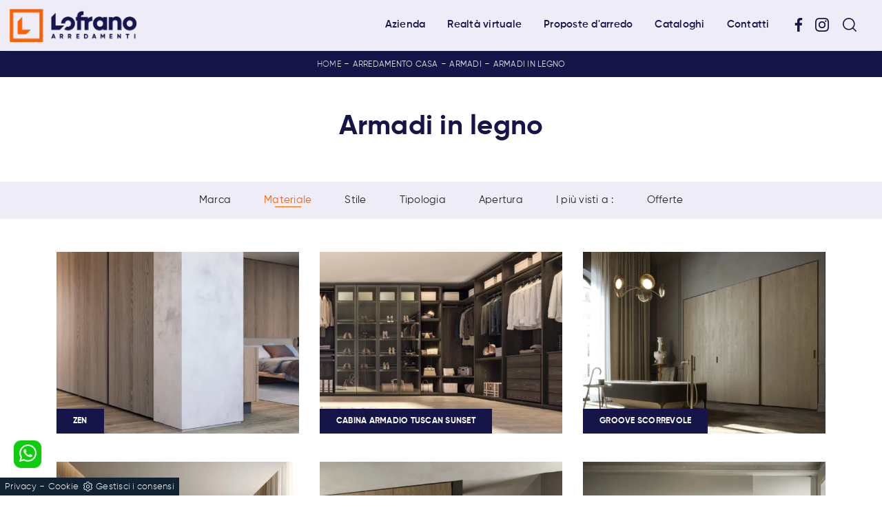

--- FILE ---
content_type: text/html; Charset=UTF-8
request_url: https://www.lofrano.it/arredamento-casa-armadi-in-legno
body_size: 34570
content:
<!doctype html>
<html prefix="og: http://ogp.me/ns#" lang="it">
  <head>
    <meta charset="utf-8">
    <title>Armadi in legno</title>
    <script type="application/ld+json">
{
 "@context": "http://schema.org",
 "@type": "BreadcrumbList",
 "itemListElement":
 [
  {
   "@type": "ListItem",
   "position": 1,
   "item":
   {
    "@id": "http://www.lofrano.it/arredamento-casa",
    "name": "Arredamento Casa"
    }
  },
  {
   "@type": "ListItem",
  "position": 2,
  "item":
   {
     "@id": "http://www.lofrano.it/arredamento-casa/armadi",
     "name": "Armadi"
   }
  },
  {
   "@type": "ListItem",
  "position": 3,
  "item":
   {
     "@id": "http://www.lofrano.it/arredamento-casa-armadi-in-legno",
     "name": "Armadi in legno"
   }
  }
 ]
}
</script>
    <meta name="description" content="La scelta dei mobili di casa è di estrema rilevanza, soprattutto se devi cambiarne l'arredo, in quanto sentirti comodo determinerà il benessere della ">
    <meta name="robots" content="index, follow">
    <meta name="viewport" content="width=device-width, initial-scale=1, shrink-to-fit=no">
    <link rel="canonical" href="https://www.lofrano.it/arredamento-casa-armadi-in-legno">
    <meta property="og:title" content="Armadi in legno">
    <meta property="og:type" content="website">
    <meta property="og:url" content="https://www.lofrano.it/arredamento-casa-armadi-in-legno">
    <meta property="og:image" content="https://www.lofrano.it/img/1415/arredamento-casa-armadi-zen-fratelli-elli_c1it_1395336.webp">
    <meta property="og:description" content="La scelta dei mobili di casa è di estrema rilevanza, soprattutto se devi cambiarne l'arredo, in quanto sentirti comodo determinerà il benessere della ">

    <link rel="stylesheet" href="/@/js-css/css/b5/bootstrap.min.css">
    <link rel="stylesheet" href="/@/js-css/css/swiper.min.css">
    <link rel="preload" as="style" href="/@/js-css/css/b5/bootstrap.min.css">
    <link rel="preload" as="style" href="/@/js-css/css/swiper.min.css">

    <style>@font-face {    font-family: "Gilroy";   src: url("/@/fonts/gilroy/gilroy-bold.woff2") format("woff2"), url("/@/fonts/gilroy-bold-bold.woff") format("woff"), url("/@/fonts/gilroy-bold-bold.ttf") format("truetype");   font-style: normal;   font-weight: 700;   font-display: swap; } @font-face {    font-family: "Gilroy";   src: url("/@/fonts/gilroy/gilroy-semibold.woff2") format("woff2"), url("/@/fonts/gilroy/gilroy-semibold.woff") format("woff"), url("/@/fonts/gilroy/gilroy-semibold.ttf") format("truetype");   font-style: normal;   font-weight: 600;   font-display: swap; } @font-face {    font-family: "Gilroy";   src: url("/@/fonts/gilroy/gilroy-regular.woff2") format("woff2"), url("/@/fonts/gilroy/gilroy-regular.woff") format("woff"), url("/@/fonts/gilroy/gilroy-regular.ttf") format("truetype");   font-style: normal;   font-weight: 400;   font-display: swap; } @font-face {     font-family: "Gilroy";     src: url("/@/fonts/gilroy/gilroy-light.woff2") format("woff2"), url("/@/fonts/gilroy/gilroy-light.woff") format("woff"), url("/@/fonts/gilroy/gilroy-light.ttf") format("truetype");   font-style: normal;     font-weight: 300;     font-display: swap; } :root {--primary: #161549; --white: #fff; --black: #333; --dark: #111; --gray-light: #cfd6da; --gray-sup-light: #eee; --gray-dark: #999; --gray-white: #EEEDF7; --orange: #fd6000; --green: #6E6D68;}  h1, h2, h3, h4, h5, h6, .h1, .h2, .h3, .h4, .h5, .h6 { font-family: 'Gilroy', serif; font-weight: 700; color: var(--primary); } body{ color: #212529; max-width: 1920px; margin: 0px auto!important; position: relative; overflow-x: hidden; font-family: 'Gilroy', sans-serif; font-size: 15px; font-weight: 300; letter-spacing:.25px;} a{text-decoration: none; color: var(--primary);} a:hover{text-decoration: none;color: #d96a0a;} a:focus{outline: none;} button:focus{outline: none;box-shadow:none !important;} .c-1400 {max-width: 1400px; margin: 0 auto;} .contutto {max-width: 1920px; margin: 0 auto;} .hs-nav {position: sticky; position: -webkit-sticky; z-index: 16; top: 0; background-color: var(--gray-white); transition: top 0.3s; box-shadow: 0 0 10px -8px #333;  }  /*.position-menu-tag {position: sticky; position: -webkit-sticky; z-index: 15; top: 90px;}*/ .bg-col-mid-black {background-color: #3b3c40;} .bg-col-bread {background-color: var(--primary);} .bg-gray-white {background-color: var(--gray-white);}  .testo-box-big {padding: calc(20px + 3%);} /*.testo-box-big h2{font-size: 3.5vw; color: #333;}*/ .testo-box-big h2{font-size: 2.75vw; color: #333;} .testo-box-big h2 span{font-size: .5em; color: #999; display: inline-block; vertical-align: top; line-height: 1.3;} .testo-box-big p{font-size: 1.1vw; line-height: 1.8; /*margin: 8% 0% 4%;*/} .testo-box-big a{margin: 0 15%; transition: all .4s linear;} .testo-box-big a::before{content: ""; display: inline-block; width: 1.5em; height: 2px; background-color: currentColor; transition: -webkit-transform .3s cubic-bezier(.77,0,.175,1); transition: transform .3s cubic-bezier(.77,0,.175,1); transition: transform .3s cubic-bezier(.77,0,.175,1),-webkit-transform .3s cubic-bezier(.77,0,.175,1); vertical-align: middle; margin-top: -1px; margin-right: 1em; -webkit-transform-origin: left; transform-origin: left;} .testo-box-big a:hover{cursor: pointer; color: #da6809!important;} .testo-box-big a:hover::before{-webkit-transform: scaleX(1.3); transform: scaleX(1.3);} /*.testo-box-big {box-shadow: 0 0 80px rgba(59,60,64,.3); z-index: 2; margin-top: -37%; background-color: #fff; min-height: 48vw;}*/ .testo-box-big {box-shadow: 0 0 40px rgba(59,60,64,.3); z-index: 2; margin-top: -25%; background-color: #fff; min-height: 30vw;} .bread p{margin: 0; text-transform: uppercase; color: #fff; text-align: center;text-decoration:none;} .bread p a{font-size: 12px; color: #ddd!important; transition: all .4s linear;} .bread p span {font-weight:400;} .bread p a:hover{color: #fff!important; text-decoration: none;} .m-top-meno1 {margin-top: calc(-60px - 8.2%);} .h-350 {flex-wrap: nowrap; justify-content: flex-start; padding: 35px 5%;} .h-350 h1{font-size: 35px; color: #3b3c40; font-style: normal; order: 1; position: relative; z-index: 1; line-height: 1.2; margin: 0;} .h-350 p{display: block; color: #3b3c40; opacity: 1; font-size: 17px; line-height: 28px; order: 2; z-index: 1; /*max-width: 550px; */margin: 0; margin-right: 50px;} .intestazione {padding-bottom: 0; min-width: 240px; max-width: 240px; height: 210px; margin-left: calc(-5vw - 20px); position: relative; width: 45%; margin-right: 50px;} .intestazione svg{transform: rotate(180deg); position: absolute; left: 0; top: 0; width: 100%; height: 100%; z-index: 1; color: #2c2d2f; fill: #3b3c40;} .p5-per-rub {padding: 0 5%; /* padding-bottom: 5%; */} .p-sch-rub {padding: 0 15px; margin-bottom: 25px;} .container-testo-box-sotto1 {width: auto; position: absolute; bottom: 0; left: 0px; z-index: 10;} .container-testo-box-sotto1 h3{font-size: 12px; text-transform: uppercase; text-align: center; background-color: var(--primary); color: #fff; height: 3em; line-height: 3em; padding: 0 2em; margin: 0;} .gotop {position: absolute; width: 12px; height: 12px; top: 19px; right: 20px; -webkit-transform: rotate(45deg); transform: rotate(45deg); border-top: 1px solid #fff; border-left: 1px solid #fff; transition: all .333s ease-out; cursor: pointer;text-decoration: none;} .gotop:hover{border-color: #4d504b; top: 17px;} .container-testo-box1 {position: absolute; top: 0; left: 0; bottom: 0; right: 0px; transition: all .4s linear; background-color: rgba(22, 21, 73, .5); padding: 6%; color: #fff; display: flex; justify-content: center; opacity: 0; text-align: center; align-items: center; font-size: 16px;} .p-sch-rub:hover .container-testo-box1 {opacity: 1;} .p-sch-rub figure{position: relative; overflow: hidden; margin: 0;} .p-sch-rub img{transition: all .4s linear;} .p-sch-rub:hover img{transform: scale(1.2);} .c-txt-rub {display: block; width: 84%; max-width: 900px; margin-left: auto; margin-right: auto;} .intestazione1 {width: 180px; height: 180px; position: absolute; right: 0; bottom: 0;} .intestazione1 svg{position: absolute; bottom: 0; left: 0; width: calc(100% - 35px); height: calc(100% - 35px); fill: #3b3c40; z-index: 2;} .intestazione1::before{content: ""; position: absolute; top: 0; right: 0; width: 0; height: 0; border-style: solid; border-width: 0 0 100px 100px; border-color: transparent transparent #3b3c40; z-index: 1;} .intestazione1::after{content: ""; position: absolute; bottom: 0; right: 0; width: 40px; height: 140px; background-color: #3b3c40; z-index: 1;} /*.c-txt-rub-sez {padding: 0; max-width: 900px; margin: 0 auto; margin-bottom: 5em;}*/ .c-txt-rub-sez {padding: 0; max-width: 1600px; margin: 0 auto; margin-bottom: 5em;} .navbar-right_tag {display: block; margin: 0 auto; /*border-bottom: solid 1px #eee; border-top: solid 1px #eee; */list-style: none; text-align: center; position: relative; /*background-color: #fff;  box-shadow: 0 8px 8px -10px rgba(0, 0, 0, 0.1);*/ z-index: 11;} .navbar-right_tag .dropdown_tag{display: inline-block; /* margin: 0 1rem; */ padding: 1rem 1rem 1rem;} .navbar-right_tag .dropdown-menu_tag{border-bottom: solid 1px #eee; border-top: solid 1px #eee; display: none; list-style: none; position: absolute; top: 100%; left: 0; padding: .3rem 1rem; /*background: linear-gradient(to bottom, rgba(0, 0, 0, 0.15), transparent 10px);*/ text-transform: uppercase; font-size: 15px; background-color: #fff; width: 100%; padding: 10px 0;} .navbar-right_tag .dropdown-toggle::after{display: none;} .navbar-right_tag .dropdown_tag:hover .dropdown-menu_tag{display: block;} .navbar-right_tag .dropdown_tag a{text-decoration: none; color: inherit;} .navbar-right_tag .dropdown-menu_tag li{min-width: 100px; transition: all .5s linear; display: inline-block; margin: 0 1rem;} .navbar-right_tag .dropdown-menu_tag a{ color: var(--primary); transition: all .5s linear; font-size: 13px; padding: .2rem .5rem; display: block; font-weight: 400; letter-spacing: 1px;} .navbar-right_tag .dropdown-menu_tag li:hover a{ color: var(--orange); text-decoration: none;} .dropdown-menu{border:0;box-shadow: 0 0 10px -8px #333;} .tag_attivo{position: relative;  color: var(--orange)!important; } .tag_attivo::before { content: ''; width: 45%; height: 1px; background: var(--orange)!important; bottom: 3px; left: 28%; position: absolute; } .navbar-right_tag .dropdown_tag span{padding: .4rem .5rem; ; cursor: pointer;} .navbar-right_tag .dropdown_tag span:hover{position: relative;  color: var(--orange)!important; } .elemento_attivo {position: relative;  color: var(--orange)!important; } .elemento_attivo::before { content: ''; width: 45%; height: 1px; background: var(--orange)!important; bottom: 3px; left: 28%; position: absolute; } .page_nav {list-style: none; padding: 0; margin: 0; text-align: right;} .page_nav li{display: inline-block; } .page_nav a { padding: 5px 10px;  border:1px solid transparent;   } .pag_attivo, .page_nav a:hover { padding: 5px 10px;  border:1px solid var(--primary);  background-color: var(--primary); color: var(--white);} .navbar-tag-schedina {text-align: center!important; margin: 0 auto; display: block; background: linear-gradient(to bottom, rgba(0, 0, 0, 0.15), transparent 10px); background-color: rgba(0, 0, 0, 0); padding: 10px 0;} .navbar-tag-schedina li{display: inline-block; padding: 0 2.5%;} .navbar-tag-schedina a{color: #999; transition: all .5s linear; font-size: 18px;} .navbar-tag-schedina a:hover{color: #333!important; text-decoration: none;} .m-meno-privacy {margin-top: 50px;} .correlati figure{position: relative; overflow: hidden; margin: 0;} .correlati img{transition: all .5s linear;} .correlati a:hover img{transform: scale(1.1);} .correlati {margin-bottom: 20px} .correlati h5{padding-top: 10px; text-align: center; font-size: 20px;} /*.sha-img img{box-shadow: 0px 0px 22px 4px #999;}*/ .ric-prev { text-align:center; display: block; padding: 15px; margin: 20px; border: solid 1px var(--primary); background-color: var(--primary); transition: all .5s linear; color: #fff!important;} .cataloghi { text-align:center; display: block; padding: 15px; margin: 20px; border: solid 1px var(--primary); background-color: var(--primary); transition: all .5s linear; color: #fff!important;} .ric-prev:hover {color: var(--primary)!important; background-color: var(--white);} .cataloghi:hover {color: var(--primary)!important; background-color: var(--white);} .ric-prev:hover svg{fill: var(--primary)!important; } .cataloghi:hover svg{fill: var(--primary)!important;} .prec a:last-child{display: block; text-align: center;} .succ a:last-child{display: block; text-align: center;} .prec-suc {max-width: 40px;} .formm {padding-bottom: 20px;} .formm button{border: solid 1px #333; background-color: #333; color: #fff; transition: all .5s linear; padding: 10px 0; display: block; width: 50%; margin: 0 auto; margin-bottom: 20px; text-align: center; font-size: 13px; text-transform: uppercase; border-radius: 0;} .formm button:hover{text-decoration: none; color: #333; background-color: #fff; border-color: #333;} .formm input{text-align: left; border: none; -moz-appearance:none; -webkit-appearance:none; appearance:none;} .formm select{text-align: left; border: none; -moz-appearance:none; -webkit-appearance:none; appearance:none;} .formm textarea{text-align: left; border: none;-moz-appearance:none; -webkit-appearance:none; appearance:none;} .info h3 {/*margin-top: 15px;  */margin-bottom: 15px; text-transform: uppercase; /*font-size: 20px;*/ text-align: center;} .form-control {border-radius: 0;} .dinamico ul{padding: 0; margin: 0; list-style: none; display: block;} .dinamico ul li{display: inline-block; margin: 5px; border: 1px solid #333; background-color: #fff; transition: all .5s linear;} .dinamico ul li a{color: var(--primary)!important; transition: all .5s linear; padding: 8px 10px; display: block;} .dinamico ul li:hover {background-color: var(--primary);} .dinamico ul li:hover a{color: var(--white)!important; text-decoration: none;} .titcat h4{text-align: center;   /*font-size: 25px;*/ letter-spacing: 1px; margin-bottom: 25px;} .p-succ {display: none;} .partner-home {position: absolute; top: -150px;} .slider-lagostore {box-shadow: 0px 0px 22px 4px #999;} .navbar-light .navbar-toggler {border: none!important;} .immagineBiancoNero {-webkit-filter: grayscale(100%); filter: grayscale(100%);}  .btnh {border-radius: 4px; border: 0.5px solid gray; color: #222!important; display: inline-block; margin: 0 0.25em; overflow: hidden; padding: 24px 38px 24px 16px; position: relative; text-decoration: none; line-height: 1; border-radius: 0;} .btnh .btn-content {font-weight: 400; font-size: 1em; line-height: 1.2; padding: 0 26px; position: relative; right: 0; transition: right 300ms ease; display: block; text-align: left;} .btnh .icon {border-left: 1px solid #eee; position: absolute; right: 0; text-align: center; top: 50%; transition: all 300ms ease; transform: translateY(-50%); width: 40px; height: 70%;} .btnh .icon i {position: relative; top: 48%; transform: translateY(-50%); font-size: 30px;} .btnh:after {content: ''; position: absolute; top: 0; bottom: 0; right: 0; left: 0; background-color: #ddd; opacity: 0; transition: opacity 300ms ease; cursor: pointer;} .btnh:hover .btn-content {right: 100%;} .btnh:hover .icon {border-left: 0; font-size: 1.8em; width: 100%;} .btnh:hover:after {opacity: 0.2;} .btnh.btn-alt-color {border-color: salmon; color: salmon;} .btnh.btn-alt-color .icon {border-left-color: salmon;} .btnh.btn-alt-color:after {background-color: salmon;}  .ancor-form {position: absolute; top: -70px;} .pos-icon-cont {position: fixed; bottom: 15px; right: 15px; transition: all .4s linear; z-index: 10000;} .pos-icon-cont a{background-color: #25d366; padding: 12px 14px 10px 14px; border-radius: 50%; display: block;} .pos-icon-cont i{font-size: 25px; color: #fff!important;}  .no-disp span{display: none;} .col-r {color: #cc0000!important;} .descrizione-interna-schedina-sezione p{margin-bottom: 1.5px;} .bollino {position: absolute; top: -10px; right: 0; z-index: 10; color: #fff!important; background: #B7261C; padding: 15px 11px; border-radius: 50%;} .offerte-testo {display: block;} .p1-offerte {top: 38%; position: relative;} .p2-offerte {top: 38%; position: relative;} .color-a-sconto {color: #333; transition: all .4s linear;} .color-a-sconto:hover {text-decoration: none; color: #333; font-weight: 600;} .modal-body {padding: 0;} .arrow-lightbox{max-width:40px}   /* FINE NORMAL CSS */ /* INIZIO MEDIA QUERY */  @media(max-width: 1299px){   .h-350 h1{font-size: 30px; min-width: 230px; max-width: 230px;}   .h-350 p{display: none!important;} } @media(max-width: 1199px){   .h-350 h1{font-size: 26px; margin-right: 40px;}   .h-350 p{font-size: 18px;} } @media(max-width: 1080px){   .h-350 {height: auto; flex-wrap: wrap;} } @media(max-width: 991px){   .testo-centro {padding: 0 15px!important; padding-top: 20px!important;}   .p0-mob {padding: 0!important;} /*  .navbar-right_tag .dropdown_tag {margin: 0 1.5rem;}*/   .nav-item {text-align: center;}   .prec {display: none;}   .succ {display: none;}   .h-350 h1 {display: none;}   .h-350 .ok h1 {display: block!important; max-width: 100%; min-width: 100%; margin-right: 0; margin-bottom: 20px; margin-top: 10px;}   .h-350 .ok1 h1 {display: block!important; max-width: 100%; min-width: 100%; margin: 0; margin-top: 10px;}   .prec1 {display: inline-block;}   .succ1 {display: inline-block;}   .bread p {text-align: center;}   .mt-md-4{margin-top: 1.5rem !important;}        .page-backdrop {     position: fixed;     top: 0;     left: -100%;     width: 100%;     background: #f2f2f2;     bottom: 0;     background: radial-gradient(854.92px at 0% 100%, #333 0%, #2b2b2b 100%);     opacity: 0;     z-index: 1019;     transition: all 0.4s;   }   .page-backdrop.active {     left: 0;     opacity: 0.8;   }     .expand-menu, .expand-menu-1, .expand-menu-2 {     color: var(--primary);     position: absolute;     right: 0;     /*height: 40px;*/     top: -10px;     font-size: 24px;     z-index: 10;     /*width: 40px;*/     display: block;     /*line-height: 40px;*/     background: transparent;     text-align: center;     border: 0;     outline: none;     cursor: pointer;   }   .expand-menu:after, .expand-menu-1:after , .expand-menu-2:after {     content: "+";   }   .expand-menu.active:after,.expand-menu-1.active:after ,.expand-menu-2.active:after {     content: "-";   }   .dropdown:hover .dropdown-menu {     display: none !important;   }   .dropdown .dropdown-menu.active {     display: block !important;   }   a.nav-link.nav-link2.text-small.pb-2.mb-1.d-block.nav-heading {     text-transform: uppercase;   }   a.dropdown-item.nav-link.text-small.pb-2.mb-1.d-block {     text-transform: none;   }   .list-unstyled.bg-white {     background: transparent !important;   } /*  .navbar-light .navbar-brand img {     margin-left: 15px;     width: auto;     height: 40px;   }*/   .dropdown-menu .list-unstyled .nav-item:first-child {     border: 0;   }   .dropdown-menu {     height: auto;   }   .dropdown-menu .mega-mob { /*    padding: 0;*/   }   .dropdown-menu > .container {     background: transparent;   }   .navbar-nav .nav-link.active:after {     display: none;   }   .nav-item a.h3-menu {     justify-content: flex-start;     color:#FFF!important;     border-bottom: 1px solid #FFF;   }  } @media(max-width: 767px){   .navbar-right_tag .dropdown_tag span { padding: 0px; }   .navbar-right_tag {margin-top: 20px;}   .navbar-right_tag .dropdown_tag {  padding: 0.75rem; }   .c-txt-rub-sez {padding: 0 15px;}   .cataloghi {margin: 5px; padding: 10px; font-size: 14px;}   .ric-prev {margin: 5px; padding: 10px; font-size: 14px;}   } @media(max-width: 595px){   .intestazione {display: none;}   .intestazione1 {display: none;}   .h-350{padding-top: 65px;}   .h-350 h1{margin: 0; font-size: 30px; margin-bottom: 10px;}   .m-top-meno1 { margin-top: 0;}   /* .position-menu-tag { position: fixed; z-index: 15; top: 100px;} */  	 } @media(max-width: 450px){   .prec .prec-suc{display: none!important;}   .succ .prec-suc{display: none!important;}   .p-succ {display: block; text-align: center;}   .p-succ a{display: inline-block; width: 100px;} } @media(max-width: 345px){   .navbar-right_tag .dropdown_tag span {font-size: 13px;} }  /* FINE MEDIA QUERY */  .ricPrezzo p{padding: 12px 20px; margin: 0 auto; text-align: center; background: #fff; color: #333; font-size: 13px; font-weight: lighter; border: solid 1px #333;}  /*.container-testo-box-sotto10 p{padding: 0!important; margin: 0!important;} .container-testo-box-sotto10 del {padding: 5px 15px; display: inline-block;} .container-testo-box-sotto10 span {padding: 5px 15px; display: inline-block;} .container-testo-box-sotto10 del:empty {padding: 0!important; display: inline-block;} .container-testo-box-sotto10 span:empty {padding: 0!important; display: inline-block;}*/ /*.prezziPag {padding: 5px; width: 100%; font-size: 20px!important; background: linear-gradient(to right, #d5d5d5 , #fff); margin-bottom: 15px;} .prezziPag del {color: #666; padding-right: 15px;} .prezziPag span {padding-left: 15px;} .prezziPag:empty {display: none!important;}*/ .background-homepage textarea{/*padding-bottom: 60px;*/ background-color: #f2f2f2!important;}  /*.tUp {text-transform: uppercase;}*/ /*@media(max-width: 767px){   .tUp {padding-top: 10px;} }*/   .btnh .icon {   border-left: 1px solid #eee;   position: absolute;   right: 0;   text-align: center;   top: 50%;   transition: all 300ms ease;   transform: translateY(-50%);   width: 40px;   height: 70%; } .btnh:hover .icon {   position: absolute;   left: 49%; } .btnh .icon i {   position: relative;   top: 48%;   transform: translateY(-50%);   background:url('/1091/imgs/right-arrow.svg') center center no-repeat;   display:block;   width: 25px;   height: 25px; } .btnh:after {   content: '';   position: absolute;   top: 0;   bottom: 0;   right: 0;   left: 0;   background-color: #FFF;   opacity: 0;   transition: opacity 300ms ease; } .btnh:hover .btn-content {   right: 100%; } .btnh:hover .icon {   border-left: 0;   font-size: 1.8em;   width: 100%; } .btnh:hover:after {   opacity: 0.2; }  figure.overlay{position:relative;overflow:hidden;margin:0;} figure.overlay a{position:absolute;width:100%;height:100%;top:0;left:0;z-index:15;display:block} figure.overlay img{position:relative;z-index:5;object-fit:cover;height:auto;width:100%;left:50%;transform:translateX(-50%)} @media screen and (min-width: 992px){   figure.overlay img{object-fit:cover;height:100%;width:auto} } figure.overlay figcaption{background-color: rgba(238, 237, 247, .75);position:absolute;left:0;top:0;width:100%;height:100%;z-index:10;opacity:0;transition:all .5s} figure.overlay figcaption h2{ font-weight:400; letter-spacing:.3px; text-transform:capitalize; color: var(--primary)} figure.overlay:hover figcaption{opacity:1}     .bg-light > * {color:var(--black)!important;} .bg-dark  { background-color:var(--primary)!important;font-size:14px!important;} .bg-dark > * {color:var(--white)!important;}    /* Stilo pezzo informazioni con pulsante */ .textInfoHome {text-align: left;font-weight: 700; } .textInfoHome p {font-size: 3rem; line-height: 4rem; max-width: 72rem; margin: 0 auto; text-align: center;} .textInfoHome p strong {font-weight: 700; text-decoration: underline;} .textInfoHome a {  position: relative; display: inline-flex; align-items: center; justify-content: center; padding: 1.5rem 2.5rem; background-color: var(--gray-white); border: 1px solid var(--gray-light); font-weight: 400; letter-spacing: .01em; transition: border .3s; margin-top: 1.5rem; cursor: pointer;} .textInfoHome .txtInfoHome {color: var(--black); text-transform: uppercase; z-index: 1; transition: color .3s;} .textInfoHome .iconInfoHome { z-index: 1; transition: fill .3s;} .textInfoHome .iconInfoHome svg {width: 25px; height: 25px; margin-top: 0px; margin-left: 25px;} .textInfoHome a::before {content: ""; position: absolute; left: 0; top: 0; width: 0; height: 100%; background-color: var(--primary); transition: width .3s;} .textInfoHome a:hover {border: 1px solid var(--primary);} .textInfoHome a:hover::before {width: calc(100% + 1px);} .textInfoHome a:hover .txtInfoHome {color: var(--gray-white);} .textInfoHome a:hover .iconInfoHome {fill: var(--gray-white);}     .dropdown-toggle::after {display: none;} .dropdown:hover .dropdown-menu {display: block !important;} .dropdown-menu {border-radius: 0px; margin-top: 0px;} .dropdown-menu > .container {background: #FFF;} .list-unstyled.bg-white {background: transparent !important;} .list-unstyled {text-align: center;} .nav-item a.h3-menu {color: var(--primary) !important;font-weight: 600; border-bottom: 1px solid #232323; transition: 0.2s; text-transform: uppercase; font-size: 15px; width: 100%; height: 100%; padding: 12px 0; padding-bottom: 12px; padding-bottom: 6px; padding-right: 15px; padding-left: 15px; width: 100%; display: flex; justify-content: left;} .list-unstyled h3.h3-menu {color: var(--primary) !important;font-weight: 600; transition: 0.2s; text-transform: none; font-size: 15px; width: 100%; height: 100%; /*padding: 12px 0; padding-bottom: 12px; padding-bottom: 6px;*/ /*padding-right: 15px; padding-left: 15px; text-transform: uppercase; */ padding:0;} .nav-item {padding: 0px 8px;} .nav-item:last-child {padding-right: 0px;} .nav-link {color: var(--primary) !important; font-size: 13px; font-weight: 600;}   .megamenu .drop-1 {   border: none;   width: 100vw;   left: 0;   right: 0;   top: auto; } .dropdown-menu {   transition: 0.2s;   width: 100%;   /*height: 0;*/   border: 0; } .dropdown-menu {   border-radius: 0px;   margin-top: 0px;   min-width: auto;   /*box-shadow: 0 .25rem .25rem rgba(0,0,0,.175) !important;*/ } .testata::before {   content: '';   background: rgba(0,0,0,0.25);   width: 100%;   height: 100%;   position: absolute;   left:0;   z-index: 1; } .testata .row {   display: grid;   margin: 0px auto;   vertical-align: middle;   height: 100%; } .testata .row div{   z-index: 10; } .testata > *{ color:#FFF; text-align:center;}  @media(max-width: 991px){   .drop-1 {display:block!important;background:transparent!important;box-shadow: 0 0 0 rgba(0,0,0,0) !important;}   a[class*="giro_giostra"] {display: none!important;} }  /* menu */ #navbarNavDropdown {width: 100%; align-items: flex-end; padding: 0px;} nav.navbar {transition: 0.4s; flex-direction: column; width: 100%; height: auto; overflow: visible;/* background: #232323;*/} nav.navbar.is-home {background: radial-gradient(944.96px at 0% 100%, #ededed 0%, #f2f2f2 100%);} nav.navbar.is-top {background: transparent !important; top: 30px;} nav.navbar.is-home.bg {background: radial-gradient(944.96px at 0% 100%, #ededed 0%, #f2f2f2 100%);} nav.navbar .container {margin-top: auto;} nav.navbar.is-home.headroom--unpinned {background: radial-gradient(944.96px at 0% 100%, #ededed 0%, #f2f2f2 100%); transform: translateY(-100%); transition: 0.4s;} nav.navbar.headroom--unpinned {transform: translateY(-100%); transition: 0.4s;} .headroom--pinned { background-color: rgba(11,54,156,1); transition: 0.4s;} .navbar-brand {margin: 0;} .navbar-nav {justify-content: center; width: 100%; margin: 0px 0 0 0;} .navbar-nav .nav-item {width: auto; height: auto; padding: 0; text-align: left;} .navbar-nav .nav-link {position: relative; transition: 0.9s; font-size: 15px; font-weight: 600;  height: 100%; width: 100%; padding: 25px 0;} .navbar-nav .nav-link:hover,.navbar-nav .nav-link.attiva_s {color: var(--orange)!important;} /*.navbar-nav .nav-link.active:after {content: ""; display: block; width: 6px; height: 6px; position: absolute; bottom: -3px; left: 50%; margin-left: -3px; background: #fff; transform: rotate(45deg);}*/ .navbar-expand-lg .navbar-nav .nav-link {padding-right: 15px; padding-left: 15px;} .dropdown-menu {transition: 0.2s; width: 100%; border: 0;} .dropdown:hover .dropdown-menu {height: auto; width: auto;} .navbar-expand-lg .navbar-nav .dropdown-menu {/*background: transparent; width: 100vw; left: 0; position: absolute; right: 0; top: auto;*/} a.nav-link.nav-link2.text-small.pb-2.mb-1.d-block.nav-heading {font-weight: bold; border-bottom: 2px solid gray;} .head__inside--right {display: flex; align-items: center;} .head__inside--right a {text-transform: uppercase; color: #b9b9b9; transition: 0.3s ease; font-size: 14px; margin-right: 20px; display: flex; align-content: center; align-items: center;} .head__inside--right a:hover {color: #666;} .search:hover .addsearch {width: auto; opacity: 1;} .addsearch:hover,.addsearch:focus {width: auto; opacity: 1;} .addsearch:hover,.addsearch:focus {width: auto; opacity: 1;} .addsearch {cursor: auto; border: none; background: none; border-bottom: 1px solid #59baaf; color: white; width: 0; opacity: 0; transition: 0.3s ease;} .mega-mob .nav-item {height: auto;} .mega-mob .h3-menu {color: #FFF;} .mega-mob .nav-item a:hover {background: none; color: #666;} a.dropdown-item.nav-link.text-small.pb-2.d-block {font-size: 13px; text-align: left; padding: 8px 15px!important; font-weight:400;} /*a.dropdown-item.nav-link.text-small.pb-2.d-block::before {content:'- ';}*/ .dropdown-menu .nav-link {color: var(--primary) !important;} .dropdown-item {transition: 0.2s; width: 100%; font-size: 14px; text-align: left;  /*padding-top: 4px;text-transform: uppercase;*/ font-weight: 400; color: #333333;} .dropdown-item:hover {color: var(--orange) !important; background: transparent !important;} /**/ .dropdown {   position: static; }   .show-mobile {   display: none; }  @media (max-width: 991px) {   .show-mobile {     display: block;   }   .profili-text__btm {     width: 97%;     padding: 30px 15px 15px;     min-height: auto;   }   .dropdown {     position: relative;   }   .dropdown-item:hover {color: var(--primary) !important; background: transparent !important; padding-left: 0px!important; padding-right: 0px!important; }  }     @media(max-width: 767px){ /*  .navbar-light .navbar-brand img {     width: auto;     height: 40px;   }*/   .navbar-light .navbar-toggler {     position: absolute;     right: 15px;     top: auto;   } }   @media(max-width: 991px){   .mobile__nav_btm {     display: flex;   }   .mobile__nav_btm a {     width: 50%;     height: 45px;     text-transform: uppercase;     color: white;     display: flex;     align-items: center;     justify-content: center;     font-size: 14px;   }   #navbarNavDropdown { padding: 80px 30px!important; display: block !important; position: fixed; top: 0; left: -100%; height: 100vh; width: 100%; background: var(--gray-white); bottom: 0; overflow-y: auto; -webkit-transition: left 0.3s; -moz-transition: left 0.3s; -o-transition: left 0.3s; transition: left 0.3s; z-index: 1020;}   #navbarNavDropdown.active {left: 0;}   nav.navbar {/*height: 82px;*/ padding-top: 7px !important; padding-bottom: 7px !important;}   .navbar-light .navbar-toggler {margin-top: 0px;padding: 0;}   nav.navbar .container {width: 100%; margin: 0; max-width: 100%;}   nav.navbar.headroom--unpinned {height: 71px; padding-top: 0px !important;}   .navbar-light .navbar-toggler {position: absolute; right: 15px; top: auto; z-index:1030; }   .head__inside {display: none;}   .navbar-nav .nav-item {height: auto; text-align: left; border-bottom: 0px solid #545454; } /*  .navbar-right_tag .dropdown_tag span {padding: 10px 3px; display: block; text-align: center;}*/   .navbar-right_tag .dropdown_tag { /*margin: 0; padding: 0; display:block;*/ }    .mega-mob { -webkit-column-count: 1!important;-moz-column-count: 1!important;column-count: 1!important;     -webkit-column-gap: 15px!important;-moz-column-gap: 15px!important;column-gap: 15px!important;}   .back-to-top-with-quote1-menu, .back-to-top-with-quote2-menu{ display: none; }   .navbar-nav .nav-link { padding: 0 0 0 0!important; font-size: 15px!important;/* font-weight: 700!important;*/ color: var(--primary) !important; /* text-transform:uppercase; */  }   .mega-mob .h3-menu  {  color: var(--primary) !important;  }   .mega-mob a {  color: var(--primary) !important;  }   .list-unstyled{ padding: 0 0 1rem 0; margin:  0 0 1rem 0; }   .dropdown-menu .mega-mob .list-unstyled, .bordone { border-bottom: 1px solid #545454!important; }   .nav-link.selected { color: var(--orange) !important; }   .navbar .dropdown:hover .dropdown-menu{box-shadow: 0 .25rem .25rem rgba(0,0,0,0) !important;background: transparent!important;}   .navbar .dropdown:hover .dropdown-menu .dropdown-item{ padding: 0.25rem 0; } }   *:focus { outline: none; }        </style> 
    <style></style>
    <style>/*.dropdown-toggle::after{display: none;}.dropdown:hover .dropdown-menu{display: block !important;}.dropdown-menu{border-radius: 0px; margin-top: 0px;}.nav-item{padding: 0px 8px;}.nav-item:last-child{padding-right: 0px;}.nav-link{color: var(--primary) !important; font-size: 15px; font-weight: 600;}.navbar-nav {margin: 0 auto;  font-family: 'Gilroy', serif;  font-weight: 400;  text-transform: uppercase;}.navbar-brand span {text-transform: uppercase; font-size: 26px; letter-spacing: -1px;}.navbar-brand span .firstLetter {font-size: 70px; vertical-align: middle; display: inline; padding: 0; margin: 0;}.navbar-brand span span {font-size: 16px; margin-top: -45px; display: block; padding-left: 38px; letter-spacing: 0;}.dropdown-item {  color: var(--primary);  font-size: 14px; }*/.dropdown-toggle::after {display: none;}.dropdown-toggle {/*color: var(--black)!important; font-size: 1.6rem; line-height: 1.2rem;*/ font-weight: 500; transition: color .3s;}.navbar .dropdown:hover .dropdown-menu {display: block!important;}.dropdown-item {font-size: 14px;}.margNav {padding-top: 0;}@media(min-width: 1200px){  .navbar-nav .nav-link {padding-left: 1rem!important; padding-right: 1rem!important;}}@media(max-width: 1024px){  .hs-nav {padding-left: 0rem; padding-right: 0rem;}}.dropdown-toggle svg {width: 18px; height: 18px; fill: #fff;}/* Icon 1 */.first-button {border: 0;}.animated-icon1, .animated-icon2, .animated-icon3 { width: 30px; height: 20px; position: relative; margin: 0px; -webkit-transform: rotate(0deg);-moz-transform: rotate(0deg);-o-transform: rotate(0deg);transform: rotate(0deg);-webkit-transition: .5s ease-in-out;-moz-transition: .5s ease-in-out;-o-transition: .5s ease-in-out;transition: .5s ease-in-out;cursor: pointer;}.animated-icon1 span, .animated-icon2 span, .animated-icon3 span {display: block;position: absolute;height: 3px;width: 100%;border-radius: 9px;opacity: 1;left: 0;-webkit-transform: rotate(0deg);-moz-transform: rotate(0deg);-o-transform: rotate(0deg);transform: rotate(0deg);-webkit-transition: .25s ease-in-out;-moz-transition: .25s ease-in-out;-o-transition: .25s ease-in-out;transition: .25s ease-in-out;}.animated-icon1 span {background: var(--primary);}.animated-icon1 span:nth-child(1) {top: 0px;}.animated-icon1 span:nth-child(2) {top: 10px;}.animated-icon1 span:nth-child(3) {top: 20px;}.animated-icon1.open span:nth-child(1) {top: 11px;-webkit-transform: rotate(135deg);-moz-transform: rotate(135deg);-o-transform: rotate(135deg);transform: rotate(135deg);}.animated-icon1.open span:nth-child(2) {opacity: 0;left: -60px;}.animated-icon1.open span:nth-child(3) {top: 11px;-webkit-transform: rotate(-135deg);-moz-transform: rotate(-135deg);-o-transform: rotate(-135deg);transform: rotate(-135deg);}#ricerchina{position: absolute;left: 0;top: 100%;background: var(--gray-white); padding: 10px 0;}.risultatiSinistra li a{font-size:1rem!important;}.cercaMenu svg {width: 20px; height: 20px; fill: var(--primary); margin-top: -3px;}.cercaMenu {padding-right: 9px; cursor: pointer; background: none; border: none;}.cercaMenu:focus {outline: none;}.cerca_navbar { text-align: center;}#search-box { border: 3px solid var(--orange) !important; width: calc(100% - 45px)!important; border-radius: 0 !important;padding: 6.5px 15px!important;}.cerca_navbar .fa-search {line-height: 0; padding: 13px 30px 13px 15px; background-color: var(--orange); color: #fff; border-top-right-radius: 0px; border-bottom-right-radius: 0px;}.searchResult {top: auto!important;}.fa-search { background-image: url('/@/js-css/svg/search-w.svg'); background-repeat: no-repeat; background-position: center; background-size: 22px;}.fa-times { background-image: url('/@/js-css/svg/close-w.svg') !important; }.social_head a { padding:0 10px 0 0; }.social_head svg { margin-top: -3px; width: 20px; height: 20px; fill: var(--primary); transition: all .5s linear;}@media(max-width: 991px){  #search-box {width: calc(100% - 45px)!important;}  .cercaMenu {margin-top: -3px;}/*  .navbar-brand {  height: 75px; }*/	.social_head svg { margin-top:0px!important;}	.cercaMenu svg { margin-top: 0px!important;}}/*.navbar-brand img {   height: 61px;   width: auto; }*/@media(max-width: 767px){.navbar-brand img {   height: 45px;   width: auto; }}/*@media (min-width: 768px) and (max-width: 1199.98px) { .navbar-brand img {   height: 55px;   width: auto; }}*/.mega-mob {z-index:2; -webkit-column-count: 4;-moz-column-count: 4;column-count: 4;-webkit-column-gap: 35px;-moz-column-gap: 35px;column-gap: 35px;}a[class^="giro"] {display: none!important;}a[class^="giro_gio"] {display: block!important; padding: 0!important;}@media(max-width: 768px){.mega-mob { z-index:2; -webkit-column-count: 1;-moz-column-count: 1;column-count: 1;-webkit-column-gap: 35px;-moz-column-gap: 35px;column-gap: 35px;}.linkFoot .list-unstyled h3.h3-menu, .linkFoot a{ text-align: center!important; }}.mega-mob a { font-size: 14px; font-weight: 400;  /* color: var(--gray-sup-light); font-size: 1.4rem; margin-bottom: 6px; padding-left: 10px; padding-right: 10px;*/ }.mega-mob a:hover {color: var(--white);}.mega-mob a[class^="h3-menu"] {display: block; font-size: 18px; font-weight: 500; color: var(--green-pag); }/* Inizio CSS Footer */.px-foot {padding-left: 5%; padding-right: 5%;}.max-logo-foot {max-width: 120px;}.line-foot {border-bottom: solid 1px #999; border-top: solid 1px #999;}.link-cat-foot a{text-align:left; display:block;color: #FFF!important; padding: 0 20px; transition: all .4s linear; cursor: pointer;}.link-cat-foot a:hover{color: var(--orange)!important;}.link-aft-cat-foot a{color: #FFF!important; padding: 0 20px; transition: all .4s linear; cursor: pointer; border-right: solid 1px #999;}.link-aft-cat-foot a:last-child{border: none;}.link-aft-cat-foot a:hover{color: var(--orange)!important;}.last-foot p{ color: #FFF;  }.link-aft-cat-foot svg {width: 20px; height: 20px; fill: #FFF; transition: all .5s linear;}.link-aft-cat-foot a:hover svg {fill: var(--orange)!important;}.navbar-brand-foot span {text-transform: uppercase; font-size: 16px; color: #999!important; transition: all .5s linear;}.navbar-brand-foot span .firstLetter {font-size: 42px; vertical-align: middle; display: inline; padding: 0; margin: 0;}.navbar-brand-foot span span {font-size: 11px; margin-top: -29px; display: block; padding-left: 35px;}.navbar-brand-foot:hover span {color: #fff!important;}.pos-whatsapp a{transition: all 0.3s linear; font-size: 23.5px !important; color: #fff !important; background-color: #0ecc0e;  border-radius: 10px; width: 40px; height: 40px; text-align: center;}.pos-whatsapp{z-index: 12; position: fixed; bottom: 40px; left: 20px;}.pos-whatsapp:hover a{color: #0ecc0e !important; background-color: #fff;}.pos-whatsapp svg {width: 25px; height: 25px; fill: #fff !important; transition: all .5s linear;}.pos-whatsapp:hover svg {fill: #0ecc0e !important;}.go-top {  position: fixed;  right: 20px;  bottom: 40px;  color: #FFF !important;  background-color: var(--primary);  border-radius: 10px; z-index: 999;  padding: 8.75px 10px;  display: block;}.go-top:hover {  color: #FFF !important;  background-color: var(--orange)!important;   }@media(max-width: 991px){  .link-cat-foot a{padding: 0 12px;}}@media(max-width: 767px){  .max-logo-foot {margin: 0 auto;}  .last-foot {text-align: center;}  .link-aft-cat-foot a{border: none; display: inline-block; margin-bottom: 10px; text-align: center;}  .link-cat-foot a {display: block; margin-bottom: 0px; text-align: center;}/*  .navbar-brand {width:50%;}*/}#cookieChoiceInfo span{font-weight:400;}#cookieChoiceInfo span,#cookieChoiceInfo a{font-size:.9rem;}.bannerCookie a{color:white;}/* Fine CSS Footer*/.credit img{height:22px;padding-bottom:2px;}.credit p{color:white;display:inline;font-size:14px;}.credit{margin:auto;display:block;}</style>

    <style>
      .selector-for-some-widget{box-sizing: content-box}
    </style>

    <!-- INIZIO FAVICON E APPICON -->
    <link rel="apple-touch-icon" sizes="57x57" href="/1415/imgs/favicon/apple-icon-57x57.png">
    <link rel="apple-touch-icon" sizes="60x60" href="/1415/imgs/favicon/apple-icon-60x60.png">
    <link rel="apple-touch-icon" sizes="72x72" href="/1415/imgs/favicon/apple-icon-72x72.png">
    <link rel="apple-touch-icon" sizes="76x76" href="/1415/imgs/favicon/apple-icon-76x76.png">
    <link rel="apple-touch-icon" sizes="114x114" href="/1415/imgs/favicon/apple-icon-114x114.png">
    <link rel="apple-touch-icon" sizes="120x120" href="/1415/imgs/favicon/apple-icon-120x120.png">
    <link rel="apple-touch-icon" sizes="144x144" href="/1415/imgs/favicon/apple-icon-144x144.png">
    <link rel="apple-touch-icon" sizes="152x152" href="/1415/imgs/favicon/apple-icon-152x152.png">
    <link rel="apple-touch-icon" sizes="180x180" href="/1415/imgs/favicon/apple-icon-180x180.png">
    <link rel="icon" type="image/png" sizes="192x192"  href="/1415/imgs/favicon/android-icon-192x192.png">
    <link rel="icon" type="image/png" sizes="32x32" href="/1415/imgs/favicon/favicon-32x32.png">
    <link rel="icon" type="image/png" sizes="96x96" href="/1415/imgs/favicon/favicon-96x96.png">
    <link rel="icon" type="image/png" sizes="16x16" href="/1415/imgs/favicon/favicon-16x16.png">
    <link rel="manifest" href="/1415/imgs/favicon/manifest.json">
    <meta name="msapplication-TileColor" content="#ffffff">
    <meta name="msapplication-TileImage" content="/1415/imgs/favicon/ms-icon-144x144.png">
    <meta name="theme-color" content="#ffffff">
    <!-- FINE FAVICON E APPICON -->

  <script src="/@/essentials/gtm-library.js"></script>
<script src="/@/essentials/essential.js"></script>
<script src="/@/essentials/facebookv1.js"></script>

<!-- script head -->
<script>
function okEssentialGTM() {
  const gAdsContainer = '##_gtm_container##',
        gAdsInitUrl = '##_gtm_init_config_url##',
        gAdsEveryPageContainer = '',
        gAdsTksPageContainer = '';

  if (gAdsContainer && gAdsInitUrl) {
//    gtmInit(gAdsInitUrl, gAdsContainer);
    gtmEveryPageContainer && gtmEveryPage(gAdsEveryPageContainer);
    gtmTksPageContainer && gtmThankTouPage(gAdsTksPageContainer);
  }
}

function okEssentialFb() {
  const fbPixelCode = '',
        fbPixelUrl = '';

  if (fbPixelCode && fbPixelUrl) {
    pixel(fbPixelCode, fbPixelUrl);
  }

}

function allowADV() {}

function allowConfort() {}

function allowAnal() {
  okEssentialGTM();
  okEssentialFb();
}

window.addEventListener('DOMContentLoaded', function () {
  const cookiePrelude = getCookie("CookieConsent"),
    ifAdv = cookiePrelude ? cookiePrelude.includes("adv") : true,
    ifConfort = cookiePrelude ? cookiePrelude.includes("confort") : true,
    ifAnal = cookiePrelude ? cookiePrelude.includes("performance") : true;

  !ifAdv && allowADV();
  !ifConfort && allowConfort();
  !ifAnal && allowAnal();

  // overlay on contact form submit
  holdOnOnSubmit();
})
</script>
<!-- fine script head -->
</head>
  <body>
    <script src="/@/js-css/js/swiper.min.js"></script>
    <script>
      function resizeIframe(obj) {
        obj.style.height = obj.contentWindow.document.body.scrollHeight + "px";
      }
      document.addEventListener("DOMContentLoaded", function(){
        var iframe = document.querySelector('iframe');
        var iDoc = iframe.contentWindow || iframe.contentDocument;
        console.log(iDoc.document.body);
        if (iDoc.document) {
          iDoc = iDoc.document;
          iDoc.body.addEventListener('resize', function(){
            console.log('works');
          });
        };
      });
    </script>
    <script>
      var countMen = 0;
    </script>

    <div class="contutto" id="back-top">

      <div class="container-fluid hs-nav px-0">
        <nav class="navbar navbar-expand-lg navbar-light py-0">

          <div class="container-fluid">
            <a class="navbar-brand" href="/" title="Lofrano Casa Sas di Giancarlo Lofrano e C."><img src="/1415/imgs/logo.webp" class="img-fluid d-block" alt="Lofrano Casa Sas di Giancarlo Lofrano e C." width="221" height="61"></a>

            <div class="social_head me-5 d-inline-block d-lg-none">
              <a href="https://www.facebook.com/lofranocasa" title="Facebook Lofrano Casa Sas di Giancarlo Lofrano e C." target="_blank" rel="noopener nofollow">
                <svg version="1.1" id="Capa_1" xmlns="http://www.w3.org/2000/svg" xmlns:xlink="http://www.w3.org/1999/xlink" x="0px" y="0px"
                     viewBox="0 0 155.139 155.139" style="enable-background:new 0 0 155.139 155.139;" xml:space="preserve">
                  <g>
                    <path id="f_1_" d="M89.584,155.139V84.378h23.742l3.562-27.585H89.584V39.184
                                       c0-7.984,2.208-13.425,13.67-13.425l14.595-0.006V1.08C115.325,0.752,106.661,0,96.577,0C75.52,0,61.104,12.853,61.104,36.452
                                       v20.341H37.29v27.585h23.814v70.761H89.584z"/>
                  </g>
                </svg>
              </a>
              <a href="https://www.instagram.com/lofranocasa/" target="_blank" rel="noopener nofollow" title="Instagram Lofrano Casa Sas di Giancarlo Lofrano e C.">
                <svg id="Bold" enable-background="new 0 0 24 24" height="512" viewBox="0 0 24 24" width="512" xmlns="http://www.w3.org/2000/svg"><path d="m12.004 5.838c-3.403 0-6.158 2.758-6.158 6.158 0 3.403 2.758 6.158 6.158 6.158 3.403 0 6.158-2.758 6.158-6.158 0-3.403-2.758-6.158-6.158-6.158zm0 10.155c-2.209 0-3.997-1.789-3.997-3.997s1.789-3.997 3.997-3.997 3.997 1.789 3.997 3.997c.001 2.208-1.788 3.997-3.997 3.997z"/><path d="m16.948.076c-2.208-.103-7.677-.098-9.887 0-1.942.091-3.655.56-5.036 1.941-2.308 2.308-2.013 5.418-2.013 9.979 0 4.668-.26 7.706 2.013 9.979 2.317 2.316 5.472 2.013 9.979 2.013 4.624 0 6.22.003 7.855-.63 2.223-.863 3.901-2.85 4.065-6.419.104-2.209.098-7.677 0-9.887-.198-4.213-2.459-6.768-6.976-6.976zm3.495 20.372c-1.513 1.513-3.612 1.378-8.468 1.378-5 0-7.005.074-8.468-1.393-1.685-1.677-1.38-4.37-1.38-8.453 0-5.525-.567-9.504 4.978-9.788 1.274-.045 1.649-.06 4.856-.06l.045.03c5.329 0 9.51-.558 9.761 4.986.057 1.265.07 1.645.07 4.847-.001 4.942.093 6.959-1.394 8.453z"/><circle cx="18.406" cy="5.595" r="1.439"/></svg>
              </a>
              <button class="cercaMenu ms-auto" data-bs-toggle="collapse" data-bs-target="#ricerchina" aria-expanded="false" aria-controls="ricerchina">
                <svg enable-background="new 0 0 512 512" viewBox="0 0 512 512" xmlns="http://www.w3.org/2000/svg"><path d="m225.474 0c-124.323 0-225.474 101.151-225.474 225.474 0 124.33 101.151 225.474 225.474 225.474 124.33 0 225.474-101.144 225.474-225.474 0-124.323-101.144-225.474-225.474-225.474zm0 409.323c-101.373 0-183.848-82.475-183.848-183.848s82.475-183.849 183.848-183.849 183.848 82.475 183.848 183.848-82.475 183.849-183.848 183.849z"/><path d="m505.902 476.472-119.328-119.328c-8.131-8.131-21.299-8.131-29.43 0-8.131 8.124-8.131 21.306 0 29.43l119.328 119.328c4.065 4.065 9.387 6.098 14.715 6.098 5.321 0 10.649-2.033 14.715-6.098 8.131-8.124 8.131-21.306 0-29.43z"/></svg>              
              </button>
            </div>

            <button class="navbar-toggler first-button" type="button" data-bs-toggle="collapse" data-bs-target="#navbarNavDropdown" aria-controls="navbarNavDropdown" aria-expanded="false" aria-label="Toggle navigation">            
              <div class="animated-icon1"><span></span><span></span><span></span></div>
            </button>
            
            <div class="collapse navbar-collapse justify-content-end align-self-center" id="navbarNavDropdown" data-visible="false">
              <div class="justify-content-end">
                <ul class="navbar-nav position-static justify-content-end d-flex d-lg-none">
                  <li class="nav-item pb-3 mb-3 dropdown bordone">
                    <a class="nav-link dropdown-toggle" href="/azienda" title="Chi siamo" id="navbarDropdownMenuLink" aria-haspopup="true" aria-expanded="false">Azienda</a>
<button class="expand-menu-1 show-mobile" data-visible="false"></button>
<div class="dropdown-menu" aria-labelledby="azienda">
    <a class="dropdown-item" href="/azienda/chi-siamo" title="Chi Siamo">Chi siamo</a>
    <a class="dropdown-item" href="/azienda/i-nostri-partner" title="I nostri Brand">I nostri Brand</a>
</div>
                  </li>
                  <li class="nav-item pb-3 mb-3 dropdown bordone">
                    <a class="nav-link" href="/realta-virtuale" title="Realtà virtuale">Realtà virtuale</a>
<!--
<a class="nav-link dropdown-toggle" href="/azienda/servizi" title="Scopri i Servizi" id="navbarDropdownMenuLink" aria-haspopup="true" aria-expanded="false">Servizi</a>
<button class="expand-menu-1 show-mobile" data-visible="false"></button>
<div class="dropdown-menu" aria-labelledby="servizi">
    <a class="dropdown-item" href="/realta-virtuale" title="Realtà virtuale">Realtà virtuale</a>
</div>
-->
                  </li>
                  <div class="container-fluid dropdown-menu drop-1 p-lg-5 p-0">
  <div class="row justify-content-center">
    <div class="col-12 col-lg-11 p-lg-5 mega-mob">
      <!--<a class="giro1 d-none"></a>-->
<ul class="list-unstyled mb-3">
  <li class="nav-item">
    <a class="giro_giostra_x giro_giostra9 Stili di Cucine">
      <h3 class="h3-menu color-black">Stili di Cucine</h3>
    </a>
    <li class="nav-item">
  <a class="text-small pb-2 d-block attiva_s"  href="/cucine/cucine-moderne" title="Cucine Moderne">
    Cucine Moderne
  </a>
</li><li class="nav-item">
  <a class="text-small pb-2 d-block "  href="/cucine/cucine-classiche" title="Cucine Classiche">
    Cucine Classiche
  </a>
</li>
  </li>
</ul>


  <script>
    var allGroup = document.querySelectorAll('.giro_giostra_x');
    allGroup.forEach(group =>{
      if( group.classList.contains("Zona") ){
        group.setAttribute("href","/arredamento-casa");
      }else if( group.classList.contains("Cucine") ){
        group.setAttribute("href","/cucine");
//      }else if( group.classList.contains("#[menu_bagni]#") ){
//        group.setAttribute("href","#[link_bagni]#");
//      }else if( group.classList.contains("#[menu_elettrodomestici]#") ){
//        group.setAttribute("href","#[link_elettrodomestici]#");
      }else if( group.classList.contains("Accessori") ){
        group.setAttribute("href","/accessori-casa");
//      }else if( group.classList.contains("#[menu_illuminazione]#") ){
//        group.setAttribute("href","#[link_illuminazione]#");
//      }else if( group.classList.contains("#[menu_porte]#") ){
//        group.setAttribute("href","#[link_porte]#");
//      }else if( group.classList.contains("#[menu_ufficio]#") ){
//        group.setAttribute("href","#[link_ufficio]#");
      }else if( group.classList.contains("Outdoor") ){
        group.setAttribute("href","/ufficio-giardino/arredo-giardino");
      }else if( group.classList.contains("Pavimenti") ){
        group.setAttribute("href","/pavimenti");
      }else if( group.classList.contains("Serramenti") ){
        group.setAttribute("href","/serramenti");
      }
    });
  </script>
<!--<a class="giro2 d-none"></a>-->
<ul class="list-unstyled mb-3">
  <li class="nav-item">
    <a class="giro_giostra_x giro_giostra13 Zona Giorno">
      <h3 class="h3-menu color-black">Zona Giorno</h3>
    </a>
    <li class="nav-item">
  <a class="text-small pb-2 d-block " rel="nofollow" href="/arredamento-casa/librerie" title="Librerie">
    Librerie
  </a>
</li><li class="nav-item">
  <a class="text-small pb-2 d-block " rel="nofollow" href="/arredamento-casa/pareti-attrezzate" title="Pareti Attrezzate">
    Pareti Attrezzate
  </a>
</li><li class="nav-item">
  <a class="text-small pb-2 d-block " rel="nofollow" href="/arredamento-casa/madie" title="Madie">
    Madie
  </a>
</li><li class="nav-item">
  <a class="text-small pb-2 d-block " rel="nofollow" href="/arredamento-casa/salotti" title="Salotti">
    Salotti
  </a>
</li><li class="nav-item">
  <a class="text-small pb-2 d-block " rel="nofollow" href="/arredamento-casa/poltroncine" title="Poltroncine">
    Poltroncine
  </a>
</li><li class="nav-item">
  <a class="text-small pb-2 d-block " rel="nofollow" href="/arredamento-casa/poltrone-relax" title="Poltrone relax">
    Poltrone relax
  </a>
</li><li class="nav-item">
  <a class="text-small pb-2 d-block " rel="nofollow" href="/arredamento-casa/pensili" title="Mobili sospesi">
    Mobili sospesi
  </a>
</li><li class="nav-item">
  <a class="text-small pb-2 d-block " rel="nofollow" href="/arredamento-casa/mobili-porta-tv" title="Mobili Porta Tv">
    Mobili Porta Tv
  </a>
</li><li class="nav-item">
  <a class="text-small pb-2 d-block " rel="nofollow" href="/arredamento-casa/mobili-ingresso" title="Mobili ingresso">
    Mobili ingresso
  </a>
</li><li class="nav-item">
  <a class="text-small pb-2 d-block " rel="nofollow" href="/arredamento-casa/tavoli" title="Tavoli">
    Tavoli
  </a>
</li><li class="nav-item">
  <a class="text-small pb-2 d-block " rel="nofollow" href="/arredamento-casa/sedie" title="Sedie">
    Sedie
  </a>
</li><li class="nav-item">
  <a class="text-small pb-2 d-block " rel="nofollow" href="/arredamento-casa/arredo-bagno" title="Arredo Bagno">
    Arredo Bagno
  </a>
</li>
  </li>
</ul>
<ul class="list-unstyled mb-3">
  <li class="nav-item">
    <a class="giro_giostra_x giro_giostra13 Zona Notte">
      <h3 class="h3-menu color-black">Zona Notte</h3>
    </a>
    <li class="nav-item">
  <a class="text-small pb-2 d-block " rel="nofollow" href="/arredamento-casa/letti" title="Letti">
    Letti
  </a>
</li><li class="nav-item">
  <a class="text-small pb-2 d-block " rel="nofollow" href="/arredamento-casa/letti-singoli" title="Letti singoli">
    Letti singoli
  </a>
</li><li class="nav-item">
  <a class="text-small pb-2 d-block " rel="nofollow" href="/arredamento-casa/comodini" title="Comodini">
    Comodini
  </a>
</li><li class="nav-item">
  <a class="text-small pb-2 d-block " rel="nofollow" href="/arredamento-casa/letti-a-scomparsa" title="Letti a scomparsa">
    Letti a scomparsa
  </a>
</li><li class="nav-item">
  <a class="text-small pb-2 d-block " rel="nofollow" href="/arredamento-casa/armadi" title="Armadi">
    Armadi
  </a>
</li><li class="nav-item">
  <a class="text-small pb-2 d-block " rel="nofollow" href="/arredamento-casa/camerette" title="Camerette">
    Camerette
  </a>
</li>
  </li>
</ul>


  <script>
    var allGroup = document.querySelectorAll('.giro_giostra_x');
    allGroup.forEach(group =>{
      if( group.classList.contains("Zona") ){
        group.setAttribute("href","/arredamento-casa");
      }else if( group.classList.contains("Cucine") ){
        group.setAttribute("href","/cucine");
//      }else if( group.classList.contains("#[menu_bagni]#") ){
//        group.setAttribute("href","#[link_bagni]#");
//      }else if( group.classList.contains("#[menu_elettrodomestici]#") ){
//        group.setAttribute("href","#[link_elettrodomestici]#");
      }else if( group.classList.contains("Accessori") ){
        group.setAttribute("href","/accessori-casa");
//      }else if( group.classList.contains("#[menu_illuminazione]#") ){
//        group.setAttribute("href","#[link_illuminazione]#");
//      }else if( group.classList.contains("#[menu_porte]#") ){
//        group.setAttribute("href","#[link_porte]#");
//      }else if( group.classList.contains("#[menu_ufficio]#") ){
//        group.setAttribute("href","#[link_ufficio]#");
      }else if( group.classList.contains("Outdoor") ){
        group.setAttribute("href","/ufficio-giardino/arredo-giardino");
      }else if( group.classList.contains("Pavimenti") ){
        group.setAttribute("href","/pavimenti");
      }else if( group.classList.contains("Serramenti") ){
        group.setAttribute("href","/serramenti");
      }
    });
  </script>
<!--<a class="giro3 d-none"></a>-->
<ul class="list-unstyled mb-3">
  <li class="nav-item">
    <a class="giro_giostra_x giro_giostra16 Accessori Casa">
      <h3 class="h3-menu color-black">Accessori Casa</h3>
    </a>
    <li class="nav-item">
  <a class="text-small pb-2 d-block " rel="nofollow" href="/accessori-casa/illuminazione" title="Illuminazione">
    Illuminazione
  </a>
</li><li class="nav-item">
  <a class="text-small pb-2 d-block " rel="nofollow" href="/accessori-casa/complementi" title="Complementi">
    Complementi
  </a>
</li><li class="nav-item">
  <a class="text-small pb-2 d-block " rel="nofollow" href="/accessori-casa/materassi" title="Materassi">
    Materassi
  </a>
</li><li class="nav-item">
  <a class="text-small pb-2 d-block " rel="nofollow" href="/accessori-casa/carta-da-parati" title="Carta da parati">
    Carta da parati
  </a>
</li><li class="nav-item">
  <a class="text-small pb-2 d-block " rel="nofollow" href="/accessori-casa/reti-letto" title="Reti letto">
    Reti letto
  </a>
</li>
  </li>
</ul>


  <script>
    var allGroup = document.querySelectorAll('.giro_giostra_x');
    allGroup.forEach(group =>{
      if( group.classList.contains("Zona") ){
        group.setAttribute("href","/arredamento-casa");
      }else if( group.classList.contains("Cucine") ){
        group.setAttribute("href","/cucine");
//      }else if( group.classList.contains("#[menu_bagni]#") ){
//        group.setAttribute("href","#[link_bagni]#");
//      }else if( group.classList.contains("#[menu_elettrodomestici]#") ){
//        group.setAttribute("href","#[link_elettrodomestici]#");
      }else if( group.classList.contains("Accessori") ){
        group.setAttribute("href","/accessori-casa");
//      }else if( group.classList.contains("#[menu_illuminazione]#") ){
//        group.setAttribute("href","#[link_illuminazione]#");
//      }else if( group.classList.contains("#[menu_porte]#") ){
//        group.setAttribute("href","#[link_porte]#");
//      }else if( group.classList.contains("#[menu_ufficio]#") ){
//        group.setAttribute("href","#[link_ufficio]#");
      }else if( group.classList.contains("Outdoor") ){
        group.setAttribute("href","/ufficio-giardino/arredo-giardino");
      }else if( group.classList.contains("Pavimenti") ){
        group.setAttribute("href","/pavimenti");
      }else if( group.classList.contains("Serramenti") ){
        group.setAttribute("href","/serramenti");
      }
    });
  </script>
<!--<a class="giro4 d-none"></a>-->
<ul class="list-unstyled mb-3">
  <li class="nav-item">
    <a class="giro_giostra_x giro_giostra23 Outdoor">
      <h3 class="h3-menu color-black">Outdoor</h3>
    </a>
    <li class="nav-item">
  <a class="text-small pb-2 d-block " rel="nofollow" href="/ufficio-giardino/arredo-giardino" title="Arredo Giardino">
    Arredo Giardino
  </a>
</li>
  </li>
</ul>


  <script>
    var allGroup = document.querySelectorAll('.giro_giostra_x');
    allGroup.forEach(group =>{
      if( group.classList.contains("Zona") ){
        group.setAttribute("href","/arredamento-casa");
      }else if( group.classList.contains("Cucine") ){
        group.setAttribute("href","/cucine");
//      }else if( group.classList.contains("#[menu_bagni]#") ){
//        group.setAttribute("href","#[link_bagni]#");
//      }else if( group.classList.contains("#[menu_elettrodomestici]#") ){
//        group.setAttribute("href","#[link_elettrodomestici]#");
      }else if( group.classList.contains("Accessori") ){
        group.setAttribute("href","/accessori-casa");
//      }else if( group.classList.contains("#[menu_illuminazione]#") ){
//        group.setAttribute("href","#[link_illuminazione]#");
//      }else if( group.classList.contains("#[menu_porte]#") ){
//        group.setAttribute("href","#[link_porte]#");
//      }else if( group.classList.contains("#[menu_ufficio]#") ){
//        group.setAttribute("href","#[link_ufficio]#");
      }else if( group.classList.contains("Outdoor") ){
        group.setAttribute("href","/ufficio-giardino/arredo-giardino");
      }else if( group.classList.contains("Pavimenti") ){
        group.setAttribute("href","/pavimenti");
      }else if( group.classList.contains("Serramenti") ){
        group.setAttribute("href","/serramenti");
      }
    });
  </script>
<!--<a class="giro5 d-none"></a>-->
<ul class="list-unstyled mb-3">
  <li class="nav-item">
    <a class="giro_giostra_x giro_giostra26 Serramenti">
      <h3 class="h3-menu color-black">Serramenti</h3>
    </a>
    <li class="nav-item">
  <a class="text-small pb-2 d-block " rel="nofollow" href="/serramenti/porte-interne" title="Porte interne">
    Porte interne
  </a>
</li>
  </li>
</ul>


  <script>
    var allGroup = document.querySelectorAll('.giro_giostra_x');
    allGroup.forEach(group =>{
      if( group.classList.contains("Zona") ){
        group.setAttribute("href","/arredamento-casa");
      }else if( group.classList.contains("Cucine") ){
        group.setAttribute("href","/cucine");
//      }else if( group.classList.contains("#[menu_bagni]#") ){
//        group.setAttribute("href","#[link_bagni]#");
//      }else if( group.classList.contains("#[menu_elettrodomestici]#") ){
//        group.setAttribute("href","#[link_elettrodomestici]#");
      }else if( group.classList.contains("Accessori") ){
        group.setAttribute("href","/accessori-casa");
//      }else if( group.classList.contains("#[menu_illuminazione]#") ){
//        group.setAttribute("href","#[link_illuminazione]#");
//      }else if( group.classList.contains("#[menu_porte]#") ){
//        group.setAttribute("href","#[link_porte]#");
//      }else if( group.classList.contains("#[menu_ufficio]#") ){
//        group.setAttribute("href","#[link_ufficio]#");
      }else if( group.classList.contains("Outdoor") ){
        group.setAttribute("href","/ufficio-giardino/arredo-giardino");
      }else if( group.classList.contains("Pavimenti") ){
        group.setAttribute("href","/pavimenti");
      }else if( group.classList.contains("Serramenti") ){
        group.setAttribute("href","/serramenti");
      }
    });
  </script>
<!--<a class="giro6 d-none"></a>-->
<ul class="list-unstyled mb-3">
  <li class="nav-item">
    <a class="giro_giostra_x giro_giostra29 Pavimenti">
      <h3 class="h3-menu color-black">Pavimenti</h3>
    </a>
    <li class="nav-item">
  <a class="text-small pb-2 d-block " rel="nofollow" href="/pavimenti/parquet" title="Parquet">
    Parquet
  </a>
</li>
  </li>
</ul>


  <script>
    var allGroup = document.querySelectorAll('.giro_giostra_x');
    allGroup.forEach(group =>{
      if( group.classList.contains("Zona") ){
        group.setAttribute("href","/arredamento-casa");
      }else if( group.classList.contains("Cucine") ){
        group.setAttribute("href","/cucine");
//      }else if( group.classList.contains("#[menu_bagni]#") ){
//        group.setAttribute("href","#[link_bagni]#");
//      }else if( group.classList.contains("#[menu_elettrodomestici]#") ){
//        group.setAttribute("href","#[link_elettrodomestici]#");
      }else if( group.classList.contains("Accessori") ){
        group.setAttribute("href","/accessori-casa");
//      }else if( group.classList.contains("#[menu_illuminazione]#") ){
//        group.setAttribute("href","#[link_illuminazione]#");
//      }else if( group.classList.contains("#[menu_porte]#") ){
//        group.setAttribute("href","#[link_porte]#");
//      }else if( group.classList.contains("#[menu_ufficio]#") ){
//        group.setAttribute("href","#[link_ufficio]#");
      }else if( group.classList.contains("Outdoor") ){
        group.setAttribute("href","/ufficio-giardino/arredo-giardino");
      }else if( group.classList.contains("Pavimenti") ){
        group.setAttribute("href","/pavimenti");
      }else if( group.classList.contains("Serramenti") ){
        group.setAttribute("href","/serramenti");
      }
    });
  </script>

    </div>
  </div>
</div> 

                  <!--<li class="nav-item pb-3 mb-3 dropdown bordone">#[nav_link_outlet]</li>
                  <li class="nav-item pb-3 mb-3 dropdown bordone">
                    <a class="nav-link" href="/azienda/realizzazioni" title="Realizzazioni">Realizzazioni</a>
                  </li>-->
                  <li class="nav-item pb-3 mb-3 dropdown bordone">
                    <a class="nav-link pagina-cataloghi" href="/cataloghi" title="Cataloghi">Cataloghi</a>
                  </li>
                  <li class="nav-item pb-3 mb-3 dropdown bordone">
                    <a class="nav-link pagina-contatti" href="/azienda/contatti" title="Contatti">Contatti</a>
                  </li>
                </ul>
                <ul class="navbar-nav position-static justify-content-end d-none d-lg-flex">
                  <li class="nav-item dropdown">
                    <a class="nav-link dropdown-toggle" href="/azienda" title="Chi siamo" id="navbarDropdownMenuLink" aria-haspopup="true" aria-expanded="false">Azienda</a>
<button class="expand-menu-1 show-mobile" data-visible="false"></button>
<div class="dropdown-menu" aria-labelledby="azienda">
    <a class="dropdown-item" href="/azienda/chi-siamo" title="Chi Siamo">Chi siamo</a>
    <a class="dropdown-item" href="/azienda/i-nostri-partner" title="I nostri Brand">I nostri Brand</a>
</div>
                  </li>
                  <li class="nav-item dropdown">
                    <a class="nav-link" href="/realta-virtuale" title="Realtà virtuale">Realtà virtuale</a>
<!--
<a class="nav-link dropdown-toggle" href="/azienda/servizi" title="Scopri i Servizi" id="navbarDropdownMenuLink" aria-haspopup="true" aria-expanded="false">Servizi</a>
<button class="expand-menu-1 show-mobile" data-visible="false"></button>
<div class="dropdown-menu" aria-labelledby="servizi">
    <a class="dropdown-item" href="/realta-virtuale" title="Realtà virtuale">Realtà virtuale</a>
</div>
-->
                  </li>
                  <li class="nav-item dropdown drop1 megamenu" onclick="void(0);">
                    <a id="megamneu" class="nav-link pagina-collezioni" href="#" title="Le Nostre Proposte d'arredo">Proposte d'arredo</a>
                    <button class="expand-menu show-mobile" data-visible="false"></button>
                    <div class="container-fluid dropdown-menu drop-1 p-lg-5 p-0">
  <div class="row justify-content-center">
    <div class="col-12 col-lg-11 p-lg-5 mega-mob">
      <!--<a class="giro1 d-none"></a>-->
<ul class="list-unstyled mb-3">
  <li class="nav-item">
    <a class="giro_giostra_x giro_giostra9 Stili di Cucine">
      <h3 class="h3-menu color-black">Stili di Cucine</h3>
    </a>
    <li class="nav-item">
  <a class="text-small pb-2 d-block attiva_s"  href="/cucine/cucine-moderne" title="Cucine Moderne">
    Cucine Moderne
  </a>
</li><li class="nav-item">
  <a class="text-small pb-2 d-block "  href="/cucine/cucine-classiche" title="Cucine Classiche">
    Cucine Classiche
  </a>
</li>
  </li>
</ul>


  <script>
    var allGroup = document.querySelectorAll('.giro_giostra_x');
    allGroup.forEach(group =>{
      if( group.classList.contains("Zona") ){
        group.setAttribute("href","/arredamento-casa");
      }else if( group.classList.contains("Cucine") ){
        group.setAttribute("href","/cucine");
//      }else if( group.classList.contains("#[menu_bagni]#") ){
//        group.setAttribute("href","#[link_bagni]#");
//      }else if( group.classList.contains("#[menu_elettrodomestici]#") ){
//        group.setAttribute("href","#[link_elettrodomestici]#");
      }else if( group.classList.contains("Accessori") ){
        group.setAttribute("href","/accessori-casa");
//      }else if( group.classList.contains("#[menu_illuminazione]#") ){
//        group.setAttribute("href","#[link_illuminazione]#");
//      }else if( group.classList.contains("#[menu_porte]#") ){
//        group.setAttribute("href","#[link_porte]#");
//      }else if( group.classList.contains("#[menu_ufficio]#") ){
//        group.setAttribute("href","#[link_ufficio]#");
      }else if( group.classList.contains("Outdoor") ){
        group.setAttribute("href","/ufficio-giardino/arredo-giardino");
      }else if( group.classList.contains("Pavimenti") ){
        group.setAttribute("href","/pavimenti");
      }else if( group.classList.contains("Serramenti") ){
        group.setAttribute("href","/serramenti");
      }
    });
  </script>
<!--<a class="giro2 d-none"></a>-->
<ul class="list-unstyled mb-3">
  <li class="nav-item">
    <a class="giro_giostra_x giro_giostra13 Zona Giorno">
      <h3 class="h3-menu color-black">Zona Giorno</h3>
    </a>
    <li class="nav-item">
  <a class="text-small pb-2 d-block " rel="nofollow" href="/arredamento-casa/librerie" title="Librerie">
    Librerie
  </a>
</li><li class="nav-item">
  <a class="text-small pb-2 d-block " rel="nofollow" href="/arredamento-casa/pareti-attrezzate" title="Pareti Attrezzate">
    Pareti Attrezzate
  </a>
</li><li class="nav-item">
  <a class="text-small pb-2 d-block " rel="nofollow" href="/arredamento-casa/madie" title="Madie">
    Madie
  </a>
</li><li class="nav-item">
  <a class="text-small pb-2 d-block " rel="nofollow" href="/arredamento-casa/salotti" title="Salotti">
    Salotti
  </a>
</li><li class="nav-item">
  <a class="text-small pb-2 d-block " rel="nofollow" href="/arredamento-casa/poltroncine" title="Poltroncine">
    Poltroncine
  </a>
</li><li class="nav-item">
  <a class="text-small pb-2 d-block " rel="nofollow" href="/arredamento-casa/poltrone-relax" title="Poltrone relax">
    Poltrone relax
  </a>
</li><li class="nav-item">
  <a class="text-small pb-2 d-block " rel="nofollow" href="/arredamento-casa/pensili" title="Mobili sospesi">
    Mobili sospesi
  </a>
</li><li class="nav-item">
  <a class="text-small pb-2 d-block " rel="nofollow" href="/arredamento-casa/mobili-porta-tv" title="Mobili Porta Tv">
    Mobili Porta Tv
  </a>
</li><li class="nav-item">
  <a class="text-small pb-2 d-block " rel="nofollow" href="/arredamento-casa/mobili-ingresso" title="Mobili ingresso">
    Mobili ingresso
  </a>
</li><li class="nav-item">
  <a class="text-small pb-2 d-block " rel="nofollow" href="/arredamento-casa/tavoli" title="Tavoli">
    Tavoli
  </a>
</li><li class="nav-item">
  <a class="text-small pb-2 d-block " rel="nofollow" href="/arredamento-casa/sedie" title="Sedie">
    Sedie
  </a>
</li><li class="nav-item">
  <a class="text-small pb-2 d-block " rel="nofollow" href="/arredamento-casa/arredo-bagno" title="Arredo Bagno">
    Arredo Bagno
  </a>
</li>
  </li>
</ul>
<ul class="list-unstyled mb-3">
  <li class="nav-item">
    <a class="giro_giostra_x giro_giostra13 Zona Notte">
      <h3 class="h3-menu color-black">Zona Notte</h3>
    </a>
    <li class="nav-item">
  <a class="text-small pb-2 d-block " rel="nofollow" href="/arredamento-casa/letti" title="Letti">
    Letti
  </a>
</li><li class="nav-item">
  <a class="text-small pb-2 d-block " rel="nofollow" href="/arredamento-casa/letti-singoli" title="Letti singoli">
    Letti singoli
  </a>
</li><li class="nav-item">
  <a class="text-small pb-2 d-block " rel="nofollow" href="/arredamento-casa/comodini" title="Comodini">
    Comodini
  </a>
</li><li class="nav-item">
  <a class="text-small pb-2 d-block " rel="nofollow" href="/arredamento-casa/letti-a-scomparsa" title="Letti a scomparsa">
    Letti a scomparsa
  </a>
</li><li class="nav-item">
  <a class="text-small pb-2 d-block " rel="nofollow" href="/arredamento-casa/armadi" title="Armadi">
    Armadi
  </a>
</li><li class="nav-item">
  <a class="text-small pb-2 d-block " rel="nofollow" href="/arredamento-casa/camerette" title="Camerette">
    Camerette
  </a>
</li>
  </li>
</ul>


  <script>
    var allGroup = document.querySelectorAll('.giro_giostra_x');
    allGroup.forEach(group =>{
      if( group.classList.contains("Zona") ){
        group.setAttribute("href","/arredamento-casa");
      }else if( group.classList.contains("Cucine") ){
        group.setAttribute("href","/cucine");
//      }else if( group.classList.contains("#[menu_bagni]#") ){
//        group.setAttribute("href","#[link_bagni]#");
//      }else if( group.classList.contains("#[menu_elettrodomestici]#") ){
//        group.setAttribute("href","#[link_elettrodomestici]#");
      }else if( group.classList.contains("Accessori") ){
        group.setAttribute("href","/accessori-casa");
//      }else if( group.classList.contains("#[menu_illuminazione]#") ){
//        group.setAttribute("href","#[link_illuminazione]#");
//      }else if( group.classList.contains("#[menu_porte]#") ){
//        group.setAttribute("href","#[link_porte]#");
//      }else if( group.classList.contains("#[menu_ufficio]#") ){
//        group.setAttribute("href","#[link_ufficio]#");
      }else if( group.classList.contains("Outdoor") ){
        group.setAttribute("href","/ufficio-giardino/arredo-giardino");
      }else if( group.classList.contains("Pavimenti") ){
        group.setAttribute("href","/pavimenti");
      }else if( group.classList.contains("Serramenti") ){
        group.setAttribute("href","/serramenti");
      }
    });
  </script>
<!--<a class="giro3 d-none"></a>-->
<ul class="list-unstyled mb-3">
  <li class="nav-item">
    <a class="giro_giostra_x giro_giostra16 Accessori Casa">
      <h3 class="h3-menu color-black">Accessori Casa</h3>
    </a>
    <li class="nav-item">
  <a class="text-small pb-2 d-block " rel="nofollow" href="/accessori-casa/illuminazione" title="Illuminazione">
    Illuminazione
  </a>
</li><li class="nav-item">
  <a class="text-small pb-2 d-block " rel="nofollow" href="/accessori-casa/complementi" title="Complementi">
    Complementi
  </a>
</li><li class="nav-item">
  <a class="text-small pb-2 d-block " rel="nofollow" href="/accessori-casa/materassi" title="Materassi">
    Materassi
  </a>
</li><li class="nav-item">
  <a class="text-small pb-2 d-block " rel="nofollow" href="/accessori-casa/carta-da-parati" title="Carta da parati">
    Carta da parati
  </a>
</li><li class="nav-item">
  <a class="text-small pb-2 d-block " rel="nofollow" href="/accessori-casa/reti-letto" title="Reti letto">
    Reti letto
  </a>
</li>
  </li>
</ul>


  <script>
    var allGroup = document.querySelectorAll('.giro_giostra_x');
    allGroup.forEach(group =>{
      if( group.classList.contains("Zona") ){
        group.setAttribute("href","/arredamento-casa");
      }else if( group.classList.contains("Cucine") ){
        group.setAttribute("href","/cucine");
//      }else if( group.classList.contains("#[menu_bagni]#") ){
//        group.setAttribute("href","#[link_bagni]#");
//      }else if( group.classList.contains("#[menu_elettrodomestici]#") ){
//        group.setAttribute("href","#[link_elettrodomestici]#");
      }else if( group.classList.contains("Accessori") ){
        group.setAttribute("href","/accessori-casa");
//      }else if( group.classList.contains("#[menu_illuminazione]#") ){
//        group.setAttribute("href","#[link_illuminazione]#");
//      }else if( group.classList.contains("#[menu_porte]#") ){
//        group.setAttribute("href","#[link_porte]#");
//      }else if( group.classList.contains("#[menu_ufficio]#") ){
//        group.setAttribute("href","#[link_ufficio]#");
      }else if( group.classList.contains("Outdoor") ){
        group.setAttribute("href","/ufficio-giardino/arredo-giardino");
      }else if( group.classList.contains("Pavimenti") ){
        group.setAttribute("href","/pavimenti");
      }else if( group.classList.contains("Serramenti") ){
        group.setAttribute("href","/serramenti");
      }
    });
  </script>
<!--<a class="giro4 d-none"></a>-->
<ul class="list-unstyled mb-3">
  <li class="nav-item">
    <a class="giro_giostra_x giro_giostra23 Outdoor">
      <h3 class="h3-menu color-black">Outdoor</h3>
    </a>
    <li class="nav-item">
  <a class="text-small pb-2 d-block " rel="nofollow" href="/ufficio-giardino/arredo-giardino" title="Arredo Giardino">
    Arredo Giardino
  </a>
</li>
  </li>
</ul>


  <script>
    var allGroup = document.querySelectorAll('.giro_giostra_x');
    allGroup.forEach(group =>{
      if( group.classList.contains("Zona") ){
        group.setAttribute("href","/arredamento-casa");
      }else if( group.classList.contains("Cucine") ){
        group.setAttribute("href","/cucine");
//      }else if( group.classList.contains("#[menu_bagni]#") ){
//        group.setAttribute("href","#[link_bagni]#");
//      }else if( group.classList.contains("#[menu_elettrodomestici]#") ){
//        group.setAttribute("href","#[link_elettrodomestici]#");
      }else if( group.classList.contains("Accessori") ){
        group.setAttribute("href","/accessori-casa");
//      }else if( group.classList.contains("#[menu_illuminazione]#") ){
//        group.setAttribute("href","#[link_illuminazione]#");
//      }else if( group.classList.contains("#[menu_porte]#") ){
//        group.setAttribute("href","#[link_porte]#");
//      }else if( group.classList.contains("#[menu_ufficio]#") ){
//        group.setAttribute("href","#[link_ufficio]#");
      }else if( group.classList.contains("Outdoor") ){
        group.setAttribute("href","/ufficio-giardino/arredo-giardino");
      }else if( group.classList.contains("Pavimenti") ){
        group.setAttribute("href","/pavimenti");
      }else if( group.classList.contains("Serramenti") ){
        group.setAttribute("href","/serramenti");
      }
    });
  </script>
<!--<a class="giro5 d-none"></a>-->
<ul class="list-unstyled mb-3">
  <li class="nav-item">
    <a class="giro_giostra_x giro_giostra26 Serramenti">
      <h3 class="h3-menu color-black">Serramenti</h3>
    </a>
    <li class="nav-item">
  <a class="text-small pb-2 d-block " rel="nofollow" href="/serramenti/porte-interne" title="Porte interne">
    Porte interne
  </a>
</li>
  </li>
</ul>


  <script>
    var allGroup = document.querySelectorAll('.giro_giostra_x');
    allGroup.forEach(group =>{
      if( group.classList.contains("Zona") ){
        group.setAttribute("href","/arredamento-casa");
      }else if( group.classList.contains("Cucine") ){
        group.setAttribute("href","/cucine");
//      }else if( group.classList.contains("#[menu_bagni]#") ){
//        group.setAttribute("href","#[link_bagni]#");
//      }else if( group.classList.contains("#[menu_elettrodomestici]#") ){
//        group.setAttribute("href","#[link_elettrodomestici]#");
      }else if( group.classList.contains("Accessori") ){
        group.setAttribute("href","/accessori-casa");
//      }else if( group.classList.contains("#[menu_illuminazione]#") ){
//        group.setAttribute("href","#[link_illuminazione]#");
//      }else if( group.classList.contains("#[menu_porte]#") ){
//        group.setAttribute("href","#[link_porte]#");
//      }else if( group.classList.contains("#[menu_ufficio]#") ){
//        group.setAttribute("href","#[link_ufficio]#");
      }else if( group.classList.contains("Outdoor") ){
        group.setAttribute("href","/ufficio-giardino/arredo-giardino");
      }else if( group.classList.contains("Pavimenti") ){
        group.setAttribute("href","/pavimenti");
      }else if( group.classList.contains("Serramenti") ){
        group.setAttribute("href","/serramenti");
      }
    });
  </script>
<!--<a class="giro6 d-none"></a>-->
<ul class="list-unstyled mb-3">
  <li class="nav-item">
    <a class="giro_giostra_x giro_giostra29 Pavimenti">
      <h3 class="h3-menu color-black">Pavimenti</h3>
    </a>
    <li class="nav-item">
  <a class="text-small pb-2 d-block " rel="nofollow" href="/pavimenti/parquet" title="Parquet">
    Parquet
  </a>
</li>
  </li>
</ul>


  <script>
    var allGroup = document.querySelectorAll('.giro_giostra_x');
    allGroup.forEach(group =>{
      if( group.classList.contains("Zona") ){
        group.setAttribute("href","/arredamento-casa");
      }else if( group.classList.contains("Cucine") ){
        group.setAttribute("href","/cucine");
//      }else if( group.classList.contains("#[menu_bagni]#") ){
//        group.setAttribute("href","#[link_bagni]#");
//      }else if( group.classList.contains("#[menu_elettrodomestici]#") ){
//        group.setAttribute("href","#[link_elettrodomestici]#");
      }else if( group.classList.contains("Accessori") ){
        group.setAttribute("href","/accessori-casa");
//      }else if( group.classList.contains("#[menu_illuminazione]#") ){
//        group.setAttribute("href","#[link_illuminazione]#");
//      }else if( group.classList.contains("#[menu_porte]#") ){
//        group.setAttribute("href","#[link_porte]#");
//      }else if( group.classList.contains("#[menu_ufficio]#") ){
//        group.setAttribute("href","#[link_ufficio]#");
      }else if( group.classList.contains("Outdoor") ){
        group.setAttribute("href","/ufficio-giardino/arredo-giardino");
      }else if( group.classList.contains("Pavimenti") ){
        group.setAttribute("href","/pavimenti");
      }else if( group.classList.contains("Serramenti") ){
        group.setAttribute("href","/serramenti");
      }
    });
  </script>

    </div>
  </div>
</div> 

                  </li>
                  <!--<li class="nav-item dropdown">#[nav_link_outlet]</li>                
                  <li class="nav-item dropdown">
                    <a class="nav-link" href="/azienda/realizzazioni" title="Realizzazioni">Realizzazioni</a>
                  </li>-->
                  <li class="nav-item">
                    <a class="nav-link pagina-cataloghi" href="/cataloghi" title="Cataloghi">Cataloghi</a>
                  </li>
                  <li class="nav-item">
                    <a class="nav-link pagina-contatti" href="/azienda/contatti" title="Contatti">Contatti</a>
                  </li>
                  <li class="nav-item d-none d-lg-block">
                    <div class="nav-link social_head">
                      <a href="https://www.facebook.com/lofranocasa" title="Facebook Lofrano Casa Sas di Giancarlo Lofrano e C." target="_blank" rel="noopener nofollow">
                        <svg version="1.1" id="Capa_1" xmlns="http://www.w3.org/2000/svg" xmlns:xlink="http://www.w3.org/1999/xlink" x="0px" y="0px"
                             viewBox="0 0 155.139 155.139" style="enable-background:new 0 0 155.139 155.139;" xml:space="preserve">
                          <g>
                            <path id="f_1_" d="M89.584,155.139V84.378h23.742l3.562-27.585H89.584V39.184
                                               c0-7.984,2.208-13.425,13.67-13.425l14.595-0.006V1.08C115.325,0.752,106.661,0,96.577,0C75.52,0,61.104,12.853,61.104,36.452
                                               v20.341H37.29v27.585h23.814v70.761H89.584z"/>
                          </g>
                        </svg>
                      </a>
                      <a href="https://www.instagram.com/lofranocasa/" target="_blank" rel="noopener nofollow" title="Instagram Lofrano Casa Sas di Giancarlo Lofrano e C.">
                        <svg id="Bold" enable-background="new 0 0 24 24" height="512" viewBox="0 0 24 24" width="512" xmlns="http://www.w3.org/2000/svg"><path d="m12.004 5.838c-3.403 0-6.158 2.758-6.158 6.158 0 3.403 2.758 6.158 6.158 6.158 3.403 0 6.158-2.758 6.158-6.158 0-3.403-2.758-6.158-6.158-6.158zm0 10.155c-2.209 0-3.997-1.789-3.997-3.997s1.789-3.997 3.997-3.997 3.997 1.789 3.997 3.997c.001 2.208-1.788 3.997-3.997 3.997z"/><path d="m16.948.076c-2.208-.103-7.677-.098-9.887 0-1.942.091-3.655.56-5.036 1.941-2.308 2.308-2.013 5.418-2.013 9.979 0 4.668-.26 7.706 2.013 9.979 2.317 2.316 5.472 2.013 9.979 2.013 4.624 0 6.22.003 7.855-.63 2.223-.863 3.901-2.85 4.065-6.419.104-2.209.098-7.677 0-9.887-.198-4.213-2.459-6.768-6.976-6.976zm3.495 20.372c-1.513 1.513-3.612 1.378-8.468 1.378-5 0-7.005.074-8.468-1.393-1.685-1.677-1.38-4.37-1.38-8.453 0-5.525-.567-9.504 4.978-9.788 1.274-.045 1.649-.06 4.856-.06l.045.03c5.329 0 9.51-.558 9.761 4.986.057 1.265.07 1.645.07 4.847-.001 4.942.093 6.959-1.394 8.453z"/><circle cx="18.406" cy="5.595" r="1.439"/></svg>
                      </a>
                      <button class="cercaMenu ms-auto" data-bs-toggle="collapse" data-bs-target="#ricerchina" aria-expanded="false" aria-controls="ricerchina">
                        <svg enable-background="new 0 0 512 512" viewBox="0 0 512 512" xmlns="http://www.w3.org/2000/svg"><path d="m225.474 0c-124.323 0-225.474 101.151-225.474 225.474 0 124.33 101.151 225.474 225.474 225.474 124.33 0 225.474-101.144 225.474-225.474 0-124.323-101.144-225.474-225.474-225.474zm0 409.323c-101.373 0-183.848-82.475-183.848-183.848s82.475-183.849 183.848-183.849 183.848 82.475 183.848 183.848-82.475 183.849-183.848 183.849z"/><path d="m505.902 476.472-119.328-119.328c-8.131-8.131-21.299-8.131-29.43 0-8.131 8.124-8.131 21.306 0 29.43l119.328 119.328c4.065 4.065 9.387 6.098 14.715 6.098 5.321 0 10.649-2.033 14.715-6.098 8.131-8.124 8.131-21.306 0-29.43z"/></svg>              
                      </button>
                    </div>
                  </li>

                </ul>
              </div>
            </div>
            <div class="page-backdrop"></div>
          </div>          
        </nav>
        <div id="ricerchina" class="col-12 px-3 collapse">
          <style>
.searchResult::-webkit-scrollbar{width:5px}.searchResult::-webkit-scrollbar-track{box-shadow:inset 0 0 5px grey;border-radius:10px}.searchResult::-webkit-scrollbar-thumb{background:#999;border-radius:10px}.searchResult::-webkit-scrollbar-thumb:hover{background:#333}#search-box{width:calc(100% - 41px);padding:8px 15px;text-align:right;border:solid 1.5px #f2f2f2;outline:0!important;border-top-left-radius:20px;border-bottom-left-radius:20px;background-color:#f8f8f8}.cerca-menu{position:relative}.searchResult{position:relative;background-color:#fff;border-top:.1rem solid #eff1f3;text-transform:uppercase;overflow:auto;padding-bottom:1rem;padding:1rem;position:absolute;left:1rem;right:1rem;top:calc(100% - 5rem);-webkit-box-shadow:0 .2rem .75rem rgba(26,42,52,.25);box-shadow:0 .2rem .75rem rgba(26,42,52,.25);display:-webkit-box;display:-ms-flexbox;display:flex!important;-webkit-box-orient:horizontal;-webkit-box-direction:normal;-ms-flex-direction:row;flex-direction:row;height:calc(-6.6rem + 100vh);box-sizing:border-box;max-height:550px!important;z-index:10000!important;background-color:#fff!important}.risultatiSinistra{padding:0;display:-webkit-box;display:-ms-flexbox;display:flex;margin:0;-webkit-box-orient:vertical;-webkit-box-direction:normal;-ms-flex-direction:column;flex-direction:column;-webkit-box-flex:1;-ms-flex-positive:1;flex-grow:1;min-width:30%;box-sizing:border-box;overflow-y:scroll}.risultatiDestra{padding:0;display:flex;margin:0;-webkit-box-orient:horizontal;-webkit-box-direction:normal;-ms-flex-direction:row;flex-direction:row;-ms-flex-wrap:wrap;flex-wrap:wrap;-webkit-box-flex:1;-ms-flex-positive:1;flex-grow:1;position:relative;margin-left:0;border-top:none;border-left:.1rem solid #eff1f3;padding-left:1rem;margin-left:1rem;padding-top:0;box-sizing:border-box;overflow-y:scroll}.risultatiDestra li,.risultatiSinistra li{list-style:none;box-sizing:border-box}.risultatiSinistra li a{background-color:transparent;outline-offset:.1rem;color:inherit;text-decoration:none;font-weight:700;display:block;font-size:1.2rem;color:#a5adb8;padding:1rem 3rem 1rem .5rem;-webkit-transition:all 250ms ease;-o-transition:all 250ms ease;transition:all 250ms ease;box-sizing:border-box}.risultatiSinistra li a:hover{color:#62707f;background-color:#eff1f3}.risultatiDestra li{padding:1rem;border-right:.1rem solid #eff1f3;border-bottom:.1rem solid #eff1f3;-webkit-box-flex:1;-ms-flex-positive:1;flex-grow:1;width:25%;max-width:25%}.risultatiDestra li a{background-color:transparent;outline-offset:.1rem;color:inherit;text-decoration:none;box-sizing:border-box}.risultatiDestra li a:hover{color:#007dbc}.risultatiDestra li a img{width:100%;box-sizing:border-box}.risultatiDestra li a p{display:block;text-align:center;width:100%;font-style:italic;padding:1.5rem;font-size:1.1rem;line-height:1.2;box-sizing:border-box}@media(max-width:1599px){.risultatiDestra li{width:33.33333%;max-width:33.33333%}}@media(max-width:1220px){.searchResult{top:calc(100% - 10rem)}}@media(max-width:1199px){.risultatiSinistra{display: none!important;}.risultatiDestra{min-width:100%}.searchResult{display:block!important}.risultatiDestra{border:none!important;padding:0!important;margin:0!important}}@media(max-width:991px){.risultatiDestra li{width:50%;max-width:50%}.risultatiDestra li a p{font-size:.9rem;padding:.5rem}.risultatiSinistra li a{font-size:14px}.risultatiDestra li a p{font-size:13px}}@media(max-width:767px){.searchResult{top:calc(100%)}}.searchResult:empty{display:none!important}
</style>
<script async defer src="/@/ajax.js"></script>
<script>
var loader = setInterval(function () {
    if (document.readyState !== "complete") return;
    clearInterval(loader);
	var timeOut;
    const ricercona = document.querySelector('input[id="search-box"]');
    ricercona.addEventListener('input', function () {
      document.querySelector(".cerca_navbar .fa-search").classList.add("fa-times");
      document.querySelector(".cerca_navbar .fa-search").setAttribute("onclick", "ripristino();");
      if (document.querySelector('input[id="search-box"]').value.length === 0) {
        document.querySelector(".fa-times").setAttribute("onclick", "");
        document.querySelector(".fa-times").classList.remove("fa-times");
        document.querySelector(".searchResult").setAttribute("style", "display: none!important");
      } else if (document.querySelector('input[id="search-box"]').value.length > 2 ){
		  if(timeOut) {
			  clearTimeout(timeOut);
			  timeOut = null;
		  }
		  timeOut = setTimeout(function (){
			  var risposta = ajaxhttp("GET", "/core/elastic_cerca.asp?lingua=it&keyword=" + document.querySelector('input[id="search-box"]').value);
			  if (risposta.length === 0 ){
			  }else{
				  if(window.innerWidth < 1200) document.querySelector(".searchResult").setAttribute("style", "display: block!important");
				  else document.querySelector(".searchResult").setAttribute("style", "display: flex!important");
				  document.querySelector(".searchResult").innerHTML = risposta;
			  }
		  }, 500);
	  }
	});
  }, 300);
function ripristino() {
	document.querySelector('input[id="search-box"]').value = '';
	document.querySelector(".fa-times").setAttribute("onclick", "");
	document.querySelector(".fa-times").classList.remove("fa-times");
	document.querySelector('.searchResult').setAttribute("style", "display: none!important");
};
</script>

<div class="cerca_navbar">
  <input type="text" id="search-box" placeholder="Ricerca Prodotto, Categoria, Ecc.." autocomplete="off" /><i class="fa fa-search" aria-hidden="true"></i>
  <div class="searchResult"></div>
</div>

        </div>        
      </div>




<div class="container-fluid bg-col-bread position-menu-tag">
  <div class="row">
    <div class="col-12 bread py-2 px-5">
      <p><a href="http://www.lofrano.it#[link_home]#" title="lofrano22">Home</a> - <span  ><a href="http://www.lofrano.it/arredamento-casa"  title="Arredamento Casa">Arredamento Casa</a> - <a href="http://www.lofrano.it/arredamento-casa/armadi"  title="Armadi">Armadi</a> - <a href="http://www.lofrano.it/arredamento-casa-armadi-in-legno"  title="Armadi in legno">Armadi in legno</a></p>
    </div>
  </div>
</div>

<div class="container-fluid">
  <div class="row p-3 p-lg-5 align-items-center">
    <div class="col-12 text-center px-0 ok1 tUp">
      <h1>Armadi in legno</h1>
    </div>
  </div>
</div>

<div class="container-fluid bg-gray-white">
  <div class="row">
    <div class="col-12 menu-tag px-0">
      <ul class="nav navbar-nav navbar-right_tag">  <li class="dropdown_tag"><span class="dropdown-toggle" data-toggle="dropdown" role="button" aria-expanded="false">Marca</span><ul class="dropdown-menu_tag"><li><a href="/armadi/fratelli-elli" title="Armadi Fratelli Elli">Fratelli Elli</a></li><li><a href="/armadi/moretti-compact-giorno-notte" title="Armadi Moretti Compact Giorno Notte">Moretti Compact Giorno Notte</a></li><li><a href="/armadi/nardi-interni" title="Armadi Nardi Interni">Nardi Interni</a></li><li><a href="/arredamento-casa-armadi-orme" title="Armadi Orme">Orme</a></li><li><a href="/armadi/radice-mobili" title="Armadi Radice Mobili">Radice Mobili</a></li><li><a href="/arredamento-casa-armadi-sangiacomo" title="Armadi Sangiacomo">Sangiacomo</a></li><li><a href="/armadi/tonin-casa" title="Armadi Tonin Casa">Tonin Casa</a></li></ul></li><li class="dropdown_tag"><span class="dropdown-toggle elemento_attivo" data-toggle="dropdown" role="button" aria-expanded="false">Materiale</span><ul class="dropdown-menu_tag"><li><a href="/arredamento-casa-armadi-in-laccato-lucido" title="Armadi in laccato lucido">in laccato lucido</a></li><li><a href="/arredamento-casa-armadi-in-laccato-opaco" title="Armadi in laccato opaco">in laccato opaco</a></li><li><a class="tag_attivo" href="/arredamento-casa-armadi-in-legno" title="Armadi in legno">in legno</a></li><li><a href="/arredamento-casa-armadi-in-legno-laccato" title="Armadi in legno laccato">in legno laccato</a></li><li><a href="/arredamento-casa-armadi-in-materico" title="Armadi in materico">in materico</a></li><li><a href="/arredamento-casa-armadi-in-melaminico" title="Armadi in melaminico">in melaminico</a></li><li><a href="/arredamento-casa-armadi-in-vetro" title="Armadi in vetro">in vetro</a></li></ul></li><li class="dropdown_tag"><span class="dropdown-toggle" data-toggle="dropdown" role="button" aria-expanded="false">Stile</span><ul class="dropdown-menu_tag"><li><a href="/arredamento-casa-armadi-classici" title="Armadi classici">classici</a></li><li><a href="/arredamento-casa-armadi-design" title="Armadi design">design</a></li><li><a href="/arredamento-casa-armadi-moderni" title="Armadi moderni">moderni</a></li></ul></li><li class="dropdown_tag"><span class="dropdown-toggle" data-toggle="dropdown" role="button" aria-expanded="false">Tipologia</span><ul class="dropdown-menu_tag"><li><a href="/arredamento-casa-armadi-a-muro" title="Armadi a muro">a muro</a></li><li><a href="/arredamento-casa-armadi-a-ponte" title="Armadi a ponte">a ponte</a></li><li><a href="/arredamento-casa-armadi-ad-angolo" title="Armadi ad angolo">ad angolo</a></li><li><a href="/arredamento-casa-armadi-cabine-armadio" title="Armadi cabine armadio">cabine armadio</a></li><li><a href="/arredamento-casa-armadi-componibili" title="Armadi componibili">componibili</a></li><li><a href="/arredamento-casa-armadi-per-mansarde" title="Armadi per mansarde">per mansarde</a></li><li><a href="/arredamento-casa-armadi-su-misura" title="Armadi su misura">su misura</a></li></ul></li><li class="dropdown_tag"><span class="dropdown-toggle" data-toggle="dropdown" role="button" aria-expanded="false">Apertura</span><ul class="dropdown-menu_tag"><li><a href="/arredamento-casa-armadi-ante-a-soffietto" title="Armadi ante a soffietto">ante a soffietto</a></li><li><a href="/arredamento-casa-armadi-ante-battenti" title="Armadi ante battenti">ante battenti</a></li><li><a href="/arredamento-casa-armadi-ante-scorrevoli" title="Armadi ante scorrevoli">ante scorrevoli</a></li></ul></li><li class="dropdown_tag"><span class="dropdown-toggle" data-toggle="dropdown" role="button" aria-expanded="false">I più visti a :</span><ul class="dropdown-menu_tag"><li><a href="/armadi-abbiategrasso" title="Armadi Abbiategrasso">Abbiategrasso</a></li><li><a href="/armadi-corbetta" title="Armadi Corbetta">Corbetta</a></li><li><a href="/armadi-lecco" title="Armadi Lecco">Lecco</a></li><li><a href="/armadi-milano" title="Armadi Milano">Milano</a></li><li><a href="/armadi-monza" title="Armadi Monza">Monza</a></li><li><a href="/armadi-novara" title="Armadi Novara">Novara</a></li><li><a href="/armadi-rho" title="Armadi Rho">Rho</a></li><li><a href="/armadi-sesto-san-giovanni" title="Armadi Sesto San Giovanni">Sesto San Giovanni</a></li><li><a href="/armadi-settimo-milanese" title="Armadi Settimo Milanese">Settimo Milanese</a></li><li><a href="/armadi-varese" title="Armadi Varese">Varese</a></li></ul></li><li class="dropdown_tag"><span class="dropdown-toggle" data-toggle="dropdown" role="button" aria-expanded="false">Offerte</span><ul class="dropdown-menu_tag"><li><a href="/armadi/in-outlet" title="Armadi in Outlet">in Outlet</a></li></ul></li></ul>
    </div>
  </div>
</div>

<div class="container-fluid nonCiSei">
  <div class="row p5-per-rub">
    <div class="col-12 pag-nav mt-4">
      
    </div>
    <div class="col-12 mt-4 px-0 px-md-3">
      <div class="row seVuoto"><div class="col-lg-4 col-sm-6 col-12 p-sch-rub position-relative">
  <a class="d-block position-relative" href="/arredamento-casa/armadi/zen-fratelli-elli" title="Armadio con ante scorrevoli Zen di Fratelli Elli">
    <figure>
      <img  itemprop="image" class="img-fluid d-block mx-auto" src="/img/1415/arredamento-casa-armadi-zen-fratelli-elli_c1it_1395336.webp" alt=""    width="547" height="410"  loading="lazy" /><link rel="preload" as="image" href="/img/1415/arredamento-casa-armadi-zen-fratelli-elli_c1it_1395336.webp" />
    </figure>
    <div class="container-testo-box-sotto10">
      <p class="prezzi text-lowercase"><del></del><span></span></p>
    </div>
    <div class="container-testo-box-sotto1">
      <h3>Zen</h3>
    </div>
    <div class="container-testo-box1">
      <p>Ecco qui l'armadio Zen in legno di Fratelli Elli! Una ricca gamma di armadi a muro con ante scorrevoli.</p>
    </div>
  </a>
 <!-- <a class="ricPrezzo" href="/arredamento-casa/armadi/zen-fratelli-elli#formCont" title="Armadio con ante scorrevoli Zen di Fratelli Elli">
    <p>Richiedi Prezzo</p>
  </a>-->
</div><div class="col-lg-4 col-sm-6 col-12 p-sch-rub position-relative">
  <a class="d-block position-relative" href="/arredamento-casa/armadi/cabina-armadio-tuscan-sunset-fratelli-elli" title="Cabina Armadio Tuscan Sunset di Fratelli Elli">
    <figure>
      <img  itemprop="image" class="img-fluid d-block mx-auto" src="/img/1415/arredamento-casa-armadi-cabina-armadio-tuscan-sunset-fratelli-elli_c1it_1395337.webp" alt="Cabina Armadio Tuscan Sunset di Fratelli Elli"     width="547" height="410"  loading="lazy" /><link rel="preload" as="image" href="/img/1415/arredamento-casa-armadi-cabina-armadio-tuscan-sunset-fratelli-elli_c1it_1395337.webp" />
    </figure>
    <div class="container-testo-box-sotto10">
      <p class="prezzi text-lowercase"><del></del><span></span></p>
    </div>
    <div class="container-testo-box-sotto1">
      <h3>Cabina Armadio Tuscan Sunset</h3>
    </div>
    <div class="container-testo-box1">
      <p>Cerchi un guardaroba Cabina Armadio Tuscan Sunset Fratelli Elli? Clicca subito! Gli armadi cabine armadio con ante battenti ti aspettano.</p>
    </div>
  </a>
 <!-- <a class="ricPrezzo" href="/arredamento-casa/armadi/cabina-armadio-tuscan-sunset-fratelli-elli#formCont" title="Cabina Armadio Tuscan Sunset di Fratelli Elli">
    <p>Richiedi Prezzo</p>
  </a>-->
</div><div class="col-lg-4 col-sm-6 col-12 p-sch-rub position-relative">
  <a class="d-block position-relative" href="/arredamento-casa/armadi/groove-scorrevole-radice-mobili" title="Armadio Groove Scorrevole di Radice Mobili">
    <figure>
      <img  itemprop="image" class="img-fluid d-block mx-auto" src="/img/1415/arredamento-casa-armadi-groove-scorrevole-radice-mobili_c1it_1354499.webp" alt="Armadio Groove Scorrevole di Radice Mobili"     width="547" height="410"  loading="lazy" /><link rel="preload" as="image" href="/img/1415/arredamento-casa-armadi-groove-scorrevole-radice-mobili_c1it_1354499.webp" />
    </figure>
    <div class="container-testo-box-sotto10">
      <p class="prezzi text-lowercase"><del></del><span></span></p>
    </div>
    <div class="container-testo-box-sotto1">
      <h3>Groove Scorrevole</h3>
    </div>
    <div class="container-testo-box1">
      <p>Ecco qui l'armadio Groove Scorrevole in legno di Radice Mobili! Una ricca gamma di armadi a muro con ante scorrevoli.</p>
    </div>
  </a>
 <!-- <a class="ricPrezzo" href="/arredamento-casa/armadi/groove-scorrevole-radice-mobili#formCont" title="Armadio Groove Scorrevole di Radice Mobili">
    <p>Richiedi Prezzo</p>
  </a>-->
</div><div class="col-lg-4 col-sm-6 col-12 p-sch-rub position-relative">
  <a class="d-block position-relative" href="/arredamento-casa/armadi/basic-noce-battente-radice-mobili" title="Armadio Basic Noce Battente di Radice Mobili">
    <figure>
      <img  itemprop="image" class="img-fluid d-block mx-auto" src="/img/1415/arredamento-casa-armadi-basic-noce-battente-radice-mobili_c1it_1354512.webp" alt="Armadio Basic Noce Battente di Radice Mobili"     width="547" height="410"  loading="lazy" /><link rel="preload" as="image" href="/img/1415/arredamento-casa-armadi-basic-noce-battente-radice-mobili_c1it_1354512.webp" />
    </figure>
    <div class="container-testo-box-sotto10">
      <p class="prezzi text-lowercase"><del></del><span></span></p>
    </div>
    <div class="container-testo-box-sotto1">
      <h3>Basic Noce Battente</h3>
    </div>
    <div class="container-testo-box1">
      <p>Se vuoi una zona del riposo ben arredata, scegli l'armadio Basic Noce Battente con ante battenti di Radice Mobili!</p>
    </div>
  </a>
 <!-- <a class="ricPrezzo" href="/arredamento-casa/armadi/basic-noce-battente-radice-mobili#formCont" title="Armadio Basic Noce Battente di Radice Mobili">
    <p>Richiedi Prezzo</p>
  </a>-->
</div><div class="col-lg-4 col-sm-6 col-12 p-sch-rub position-relative">
  <a class="d-block position-relative" href="/arredamento-casa/armadi/box-radice-mobili" title="Cabina Armadio Box di Radice Mobili">
    <figure>
      <img  itemprop="image" class="img-fluid d-block mx-auto" src="/img/1415/arredamento-casa-armadi-box-radice-mobili_c1it_1354521.webp" alt="Cabina Armadio Box di Radice Mobili"     width="547" height="410"  loading="lazy" /><link rel="preload" as="image" href="/img/1415/arredamento-casa-armadi-box-radice-mobili_c1it_1354521.webp" />
    </figure>
    <div class="container-testo-box-sotto10">
      <p class="prezzi text-lowercase"><del></del><span></span></p>
    </div>
    <div class="container-testo-box-sotto1">
      <h3>Box</h3>
    </div>
    <div class="container-testo-box1">
      <p>Cerchi un'armadiatura Box Radice Mobili? Clicca subito! Gli armadi cabine armadio con ante battenti ti attendono.</p>
    </div>
  </a>
 <!-- <a class="ricPrezzo" href="/arredamento-casa/armadi/box-radice-mobili#formCont" title="Cabina Armadio Box di Radice Mobili">
    <p>Richiedi Prezzo</p>
  </a>-->
</div><div class="col-lg-4 col-sm-6 col-12 p-sch-rub position-relative">
  <a class="d-block position-relative" href="/arredamento-casa/armadi/libeccio-b361-moretti-compact-giorno-notte" title="Armadio con ante battenti Libeccio Texture B361 di Moretti Compact Giorno Notte">
    <figure>
      <img  itemprop="image" class="img-fluid d-block mx-auto" src="/img/1415/arredamento-casa-armadi-libeccio-b361-moretti-compact-giorno-notte_c1it_1331180.webp" alt="Armadio con ante battenti Libeccio Texture B361 in rovere yuta con inserto in materico malta di Moretti Compact Giorno Notte"     width="547" height="410"  loading="lazy" /><link rel="preload" as="image" href="/img/1415/arredamento-casa-armadi-libeccio-b361-moretti-compact-giorno-notte_c1it_1331180.webp" />
    </figure>
    <div class="container-testo-box-sotto10">
      <p class="prezzi text-lowercase"><del></del><span></span></p>
    </div>
    <div class="container-testo-box-sotto1">
      <h3>Libeccio Texture B361</h3>
    </div>
    <div class="container-testo-box1">
      <p>Ecco qui l'armadio Libeccio Texture B361 in legno di Moretti Compact Giorno Notte! Un ricco catalogo di armadi a muro con ante battenti.</p>
    </div>
  </a>
 <!-- <a class="ricPrezzo" href="/arredamento-casa/armadi/libeccio-b361-moretti-compact-giorno-notte#formCont" title="Armadio con ante battenti Libeccio Texture B361 di Moretti Compact Giorno Notte">
    <p>Richiedi Prezzo</p>
  </a>-->
</div><div class="col-lg-4 col-sm-6 col-12 p-sch-rub position-relative">
  <a class="d-block position-relative" href="/arredamento-casa/armadi/cabina-armadio-president-fratelli-elli" title="Cabina Armadio in legno finitura President di Fratelli Elli">
    <figure>
      <img  itemprop="image" class="img-fluid d-block mx-auto" src="/img/1415/arredamento-casa-armadi-cabina-armadio-president-fratelli-elli_c1it_1317434.webp" alt="Cabina Armadio Earth and Light di Fratelli Elli"     width="547" height="410"  loading="lazy" /><link rel="preload" as="image" href="/img/1415/arredamento-casa-armadi-cabina-armadio-president-fratelli-elli_c1it_1317434.webp" />
    </figure>
    <div class="container-testo-box-sotto10">
      <p class="prezzi text-lowercase"><del></del><span></span></p>
    </div>
    <div class="container-testo-box-sotto1">
      <h3>Cabina Armadio President</h3>
    </div>
    <div class="container-testo-box1">
      <p>Cerchi un armadio in legno? Clicca e scopri armadi cabine armadio con ante scorrevoli di Fratelli Elli.</p>
    </div>
  </a>
 <!-- <a class="ricPrezzo" href="/arredamento-casa/armadi/cabina-armadio-president-fratelli-elli#formCont" title="Cabina Armadio in legno finitura President di Fratelli Elli">
    <p>Richiedi Prezzo</p>
  </a>-->
</div><div class="col-lg-4 col-sm-6 col-12 p-sch-rub position-relative">
  <a class="d-block position-relative" href="/arredamento-casa/armadi/miso-tonin-casa" title="Armadio con ante battenti Miso di Tonin Casa">
    <figure>
      <img  itemprop="image" class="img-fluid d-block mx-auto" src="/img/1415/arredamento-casa-armadi-miso-tonin-casa_c1it_1261627.webp" alt="Armadio classico con ante battenti in legno Miso di Tonin Casa"     width="547" height="410"  loading="lazy" /><link rel="preload" as="image" href="/img/1415/arredamento-casa-armadi-miso-tonin-casa_c1it_1261627.webp" />
    </figure>
    <div class="container-testo-box-sotto10">
      <p class="prezzi text-lowercase"><del></del><span></span></p>
    </div>
    <div class="container-testo-box-sotto1">
      <h3>Miso</h3>
    </div>
    <div class="container-testo-box1">
      <p>Eccoti l'armadio Miso in legno di Tonin Casa! Una ricca gamma di armadi a muro con ante battenti.</p>
    </div>
  </a>
 <!-- <a class="ricPrezzo" href="/arredamento-casa/armadi/miso-tonin-casa#formCont" title="Armadio con ante battenti Miso di Tonin Casa">
    <p>Richiedi Prezzo</p>
  </a>-->
</div><div class="col-lg-4 col-sm-6 col-12 p-sch-rub position-relative">
  <a class="d-block position-relative" href="/arredamento-casa/armadi/tratto-rovere-argilla-sangiacomo" title="Armadio Tratto Rovere Argilla di Sangiacomo">
    <figure>
      <img  itemprop="image" class="img-fluid d-block mx-auto" src="/img/1415/arredamento-casa-armadi-tratto-rovere-argilla-sangiacomo_c1it_1186711.webp" alt="Armadio con ante battenti in impiallacciato Rovere Argilla Tratto di Sangiacomo"     width="547" height="410"  loading="lazy" /><link rel="preload" as="image" href="/img/1415/arredamento-casa-armadi-tratto-rovere-argilla-sangiacomo_c1it_1186711.webp" />
    </figure>
    <div class="container-testo-box-sotto10">
      <p class="prezzi text-lowercase"><del></del><span></span></p>
    </div>
    <div class="container-testo-box-sotto1">
      <h3>Tratto Rovere Argilla</h3>
    </div>
    <div class="container-testo-box1">
      <p>Se desideri una camera da letto ben arredata, scegli l'armadio Tratto Rovere Argilla con ante battenti di Sangiacomo!</p>
    </div>
  </a>
 <!-- <a class="ricPrezzo" href="/arredamento-casa/armadi/tratto-rovere-argilla-sangiacomo#formCont" title="Armadio Tratto Rovere Argilla di Sangiacomo">
    <p>Richiedi Prezzo</p>
  </a>-->
</div><div class="col-lg-4 col-sm-6 col-12 p-sch-rub position-relative">
  <a class="d-block position-relative" href="/arredamento-casa/armadi/anta-liscia-maniglia-assisa-sangiacomo" title="Armadio Anta Liscia Maniglia Assisa di Sangiacomo">
    <figure>
      <img  itemprop="image" class="img-fluid d-block mx-auto" src="/img/1415/arredamento-casa-armadi-anta-liscia-maniglia-assisa-sangiacomo_c1it_1186718.webp" alt="Armadio a muro Anta Liscia Maniglia Assisa di Sangiacomo"     width="547" height="410"  loading="lazy" /><link rel="preload" as="image" href="/img/1415/arredamento-casa-armadi-anta-liscia-maniglia-assisa-sangiacomo_c1it_1186718.webp" />
    </figure>
    <div class="container-testo-box-sotto10">
      <p class="prezzi text-lowercase"><del></del><span></span></p>
    </div>
    <div class="container-testo-box-sotto1">
      <h3>Anta Liscia Maniglia Assisa</h3>
    </div>
    <div class="container-testo-box1">
      <p>Se desideri armadiature a muro con ante battenti, clicca e scopri l'armadio Anta Liscia Maniglia Assisa di Sangiacomo in legno.</p>
    </div>
  </a>
 <!-- <a class="ricPrezzo" href="/arredamento-casa/armadi/anta-liscia-maniglia-assisa-sangiacomo#formCont" title="Armadio Anta Liscia Maniglia Assisa di Sangiacomo">
    <p>Richiedi Prezzo</p>
  </a>-->
</div></div>
    </div>
    <div class="col-12 pag-nav my-4">
      
    </div>
  </div>
</div>

<div class="container-fluid">
  <div class="row p5-per-rub">
    <div class="col-12">
      <div class="col-12 mb-4" style="order: ;">
  <div class="row align-items-center">
    <div class="col-12">
      <h2 class="h3">Armadi in legno</h2>
      <p>In negozio potrai scegliere i modelli di <strong>Armadi</strong> <strong>in legno</strong> migliori in commercio: siamo il posto ideale per vedere tendenze e suggerimenti. La scelta dei mobili di casa è di estrema rilevanza, soprattutto se devi cambiarne l'arredo, in quanto sentirti comodo determinerà il benessere della tua vita di tutti i giorni. Se ti rivolgerai a noi, interior designers validi ti aiuteranno a scegliere abbinamenti e arrederanno gliambienti con molta maestria e affabilità. Saremo in grado di assicurare consulenza per personalizzare ottimamente gli ambienti interni e valutare ilfiniture dei mobili, garantendoti unaconsulenza per la verifica delle misure e montaggio mobili a domicilio. Se desideri composizioni di Armadi adatte alle dimensioni e al tipo di locale, il nostro showroom è il posto giusto per te.</p>
    </div>
  </div>
</div>
    </div>
  </div>
</div>

<footer class="px-foot bg-dark text-center">
  <div class="container-fluid">
    <div class="row">
      <div class="col-12 mt-4 link-cat-foot">
        <div class="row">
          <div class="col-sm-6 col-md-3 mb-4">
            <a href="/azienda" title="Azienda">Azienda</a>
            <a href="/azienda/i-nostri-partner" title="I nostri Partner">I nostri Partner</a>
            <a href="/cataloghi" title="Cataloghi">Sfoglia Cataloghi</a>
<!--            <a href="/azienda/realizzazioni" title="Realizzazioni su misura">Realizzazioni</a>-->
            <a href="/azienda/contatti" title="Contatti">Contatti</a>           
          </div>
          <div class="col-sm-6 col-md-3 mb-4">
            <a href="/cucine/cucine-design" title="Cucine Design">Cucine Design</a>
            <a href="/cucine/cucine-moderne" title="Cucine Moderne">Cucine Moderne</a>
            <a href="/cucine/cucine-classiche" title="Cucine Classiche">Cucine Classiche</a>
          </div>
          <div class="col-sm-6 col-md-3 mb-4">
            <a href="/arredamento-casa/librerie" title="Librerie">Librerie</a>
            <a href="/arredamento-casa/pareti-attrezzate" title="Pareti Attrezzate">Pareti Attrezzate</a>
            <a href="/arredamento-casa/salotti" title="Salotti">Salotti</a>
            <a href="/arredamento-casa/letti" title="Letti">Letti</a>
            <a href="/arredamento-casa/armadi" title="Armadi">Armadi</a>
            <a href="/arredamento-casa/camerette" title="Camerette">Camerette</a>
          </div>
          <div class="col-sm-6 col-md-3 mb-4">
            <a href="/accessori-casa/illuminazione" title="Illuminazione">Illuminazione</a>
            <a href="/accessori-casa/complementi" title="Complementi">Complementi</a>
            <a href="/accessori-casa/materassi" title="Materassi">Materassi</a>
            <a href="/accessori-casa/carta-da-parati" title="Carta da parati">Carta da parati</a>
            <a href="/arredamento-casa/arredo-bagno" title="Arredo Bagno">Arredo Bagno</a>
          </div>
        </div>
      </div>
      <div class="col-12 mb-4 line-foot link-aft-cat-foot">
        <div class="py-4">
          <a href="/azienda/contatti" title="Contatti">Via Molise 8, 20831 - Seregno (MB)</a>
          <a href="tel:+39036-2320960">
                        <svg version="1.1" id="Capa_1" xmlns="http://www.w3.org/2000/svg" xmlns:xlink="http://www.w3.org/1999/xlink" x="0px" y="0px"
                 width="438.536px" height="438.536px" viewBox="0 0 438.536 438.536" style="enable-background:new 0 0 438.536 438.536;"
                 xml:space="preserve">
              <g>
                <path d="M414.41,24.123C398.333,8.042,378.963,0,356.315,0H82.228C59.58,0,40.21,8.042,24.126,24.123
                         C8.045,40.207,0.003,59.576,0.003,82.225v274.084c0,22.647,8.042,42.018,24.123,58.102c16.084,16.084,35.454,24.126,58.102,24.126
                         h274.084c22.648,0,42.018-8.042,58.095-24.126c16.084-16.084,24.126-35.454,24.126-58.102V82.225
                         C438.532,59.576,430.49,40.204,414.41,24.123z M359.159,332.874c-3.997,8.754-12.99,16.371-26.977,22.846
                         c-13.99,6.475-26.413,9.712-37.265,9.712c-3.046,0-6.283-0.235-9.708-0.711c-3.426-0.479-6.324-0.952-8.703-1.428
                         c-2.378-0.476-5.523-1.331-9.421-2.57c-3.905-1.234-6.715-2.189-8.422-2.854c-1.718-0.664-4.856-1.854-9.421-3.566
                         c-4.569-1.718-7.427-2.765-8.562-3.138c-31.215-11.427-61.721-32.028-91.507-61.814c-29.786-29.793-50.391-60.292-61.812-91.502
                         c-0.378-1.143-1.425-3.999-3.14-8.565c-1.712-4.565-2.905-7.708-3.571-9.419c-0.662-1.713-1.615-4.521-2.853-8.42
                         c-1.237-3.903-2.091-7.041-2.568-9.423c-0.478-2.376-0.95-5.277-1.427-8.704c-0.476-3.427-0.713-6.667-0.713-9.71
                         c0-10.85,3.237-23.269,9.71-37.259c6.472-13.988,14.084-22.981,22.841-26.979c10.088-4.189,19.7-6.283,28.837-6.283
                         c2.091,0,3.616,0.192,4.565,0.572c0.953,0.385,2.524,2.094,4.714,5.14c2.19,3.046,4.568,6.899,7.137,11.563
                         c2.57,4.665,5.092,9.186,7.566,13.562c2.474,4.377,4.854,8.705,7.139,12.991c2.284,4.279,3.711,6.995,4.281,8.133
                         c0.571,0.957,1.809,2.762,3.711,5.429c1.902,2.663,3.333,5.039,4.283,7.135c0.95,2.094,1.427,4.093,1.427,5.996
                         c0,2.859-1.953,6.331-5.854,10.42c-3.903,4.093-8.186,7.854-12.85,11.281s-8.945,7.092-12.847,10.994
                         c-3.899,3.899-5.852,7.087-5.852,9.562c0,1.333,0.333,2.902,1,4.71c0.666,1.812,1.285,3.287,1.856,4.427
                         c0.571,1.141,1.477,2.76,2.712,4.856c1.237,2.096,2.048,3.427,2.426,3.999c10.467,18.843,22.508,35.07,36.114,48.681
                         c13.612,13.613,29.836,25.648,48.682,36.117c0.567,0.384,1.902,1.191,4.004,2.43c2.091,1.232,3.713,2.136,4.853,2.707
                         c1.143,0.571,2.614,1.191,4.425,1.852c1.811,0.664,3.381,0.999,4.719,0.999c3.036,0,7.225-3.138,12.56-9.418
                         c5.328-6.286,10.756-12.518,16.276-18.705c5.516-6.181,9.985-9.274,13.418-9.274c1.902,0,3.897,0.473,5.999,1.424
                         c2.095,0.951,4.469,2.382,7.132,4.284c2.669,1.91,4.476,3.142,5.428,3.721l15.125,8.271c10.089,5.332,18.511,10.041,25.27,14.134
                         s10.424,6.899,10.996,8.419c0.379,0.951,0.564,2.478,0.564,4.572C365.449,313.199,363.354,322.812,359.159,332.874z"/>
              </g>
            </svg>
          </a>
          <a href="mailto:info@lofrano.it">
            <svg version="1.1" id="Capa_1" xmlns="http://www.w3.org/2000/svg" xmlns:xlink="http://www.w3.org/1999/xlink" x="0px" y="0px"
                 viewBox="0 0 512 512" style="enable-background:new 0 0 512 512;" xml:space="preserve">
              <g>
                <g>
                  <path d="M467,61H45C20.218,61,0,81.196,0,106v300c0,24.72,20.128,45,45,45h422c24.72,0,45-20.128,45-45V106
                           C512,81.28,491.872,61,467,61z M460.786,91L256.954,294.833L51.359,91H460.786z M30,399.788V112.069l144.479,143.24L30,399.788z
                           M51.213,421l144.57-144.57l50.657,50.222c5.864,5.814,15.327,5.795,21.167-0.046L317,277.213L460.787,421H51.213z M482,399.787
                           L338.213,256L482,112.212V399.787z"/>
                </g>
              </g>
            </svg>
          </a>
          <a href="https://www.facebook.com/lofranocasa" title="Facebook Lofrano Casa Sas di Giancarlo Lofrano e C." target="_blank" rel="noopener nofollow">
            <svg version="1.1" id="Capa_1" xmlns="http://www.w3.org/2000/svg" xmlns:xlink="http://www.w3.org/1999/xlink" x="0px" y="0px"
                 viewBox="0 0 155.139 155.139" style="enable-background:new 0 0 155.139 155.139;" xml:space="preserve">
              <g>
                <path id="f_1_" d="M89.584,155.139V84.378h23.742l3.562-27.585H89.584V39.184
                                   c0-7.984,2.208-13.425,13.67-13.425l14.595-0.006V1.08C115.325,0.752,106.661,0,96.577,0C75.52,0,61.104,12.853,61.104,36.452
                                   v20.341H37.29v27.585h23.814v70.761H89.584z"/>
              </g>
            </svg>
          </a>
          <a href="https://www.instagram.com/lofranocasa/" target="_blank" rel="noopener nofollow" title="Instagram Lofrano Casa Sas di Giancarlo Lofrano e C.">
            <svg id="Bold" enable-background="new 0 0 24 24" height="512" viewBox="0 0 24 24" width="512" xmlns="http://www.w3.org/2000/svg"><path d="m12.004 5.838c-3.403 0-6.158 2.758-6.158 6.158 0 3.403 2.758 6.158 6.158 6.158 3.403 0 6.158-2.758 6.158-6.158 0-3.403-2.758-6.158-6.158-6.158zm0 10.155c-2.209 0-3.997-1.789-3.997-3.997s1.789-3.997 3.997-3.997 3.997 1.789 3.997 3.997c.001 2.208-1.788 3.997-3.997 3.997z"/><path d="m16.948.076c-2.208-.103-7.677-.098-9.887 0-1.942.091-3.655.56-5.036 1.941-2.308 2.308-2.013 5.418-2.013 9.979 0 4.668-.26 7.706 2.013 9.979 2.317 2.316 5.472 2.013 9.979 2.013 4.624 0 6.22.003 7.855-.63 2.223-.863 3.901-2.85 4.065-6.419.104-2.209.098-7.677 0-9.887-.198-4.213-2.459-6.768-6.976-6.976zm3.495 20.372c-1.513 1.513-3.612 1.378-8.468 1.378-5 0-7.005.074-8.468-1.393-1.685-1.677-1.38-4.37-1.38-8.453 0-5.525-.567-9.504 4.978-9.788 1.274-.045 1.649-.06 4.856-.06l.045.03c5.329 0 9.51-.558 9.761 4.986.057 1.265.07 1.645.07 4.847-.001 4.942.093 6.959-1.394 8.453z"/><circle cx="18.406" cy="5.595" r="1.439"/></svg>
          </a>

        </div>
      </div>
      <div class="col-12 mb-4 last-foot">
        <p>© 2026 Lofrano Casa Sas di Giancarlo Lofrano e C. - P.IVA 02782830968</p>
        <a class="credit mb-4" href="https://www.preludeadv.it/siti-web" target="_blank" title="Realizzazione Siti Internet Negozi di Arredamento"><p>Powered by </p><img src="/@/images/logo-w.webp" width="83" height="22" title="Prelude Adv Realizzazione Siti Internet Negozi di Arredamento"></a>

      </div>
    </div>
  </div>
</footer>

<div class="pos-whatsapp">
  <a class="d-none d-md-block" target="_blank" href="https://web.whatsapp.com/send?phone=39"> <svg id="Bold" enable-background="new 0 0 24 24" viewBox="0 0 24 24" xmlns="http://www.w3.org/2000/svg"><path d="m17.507 14.307-.009.075c-2.199-1.096-2.429-1.242-2.713-.816-.197.295-.771.964-.944 1.162-.175.195-.349.21-.646.075-.3-.15-1.263-.465-2.403-1.485-.888-.795-1.484-1.77-1.66-2.07-.293-.506.32-.578.878-1.634.1-.21.049-.375-.025-.524-.075-.15-.672-1.62-.922-2.206-.24-.584-.487-.51-.672-.51-.576-.05-.997-.042-1.368.344-1.614 1.774-1.207 3.604.174 5.55 2.714 3.552 4.16 4.206 6.804 5.114.714.227 1.365.195 1.88.121.574-.091 1.767-.721 2.016-1.426.255-.705.255-1.29.18-1.425-.074-.135-.27-.21-.57-.345z"/><path d="m20.52 3.449c-7.689-7.433-20.414-2.042-20.419 8.444 0 2.096.549 4.14 1.595 5.945l-1.696 6.162 6.335-1.652c7.905 4.27 17.661-1.4 17.665-10.449 0-3.176-1.24-6.165-3.495-8.411zm1.482 8.417c-.006 7.633-8.385 12.4-15.012 8.504l-.36-.214-3.75.975 1.005-3.645-.239-.375c-4.124-6.565.614-15.145 8.426-15.145 2.654 0 5.145 1.035 7.021 2.91 1.875 1.859 2.909 4.35 2.909 6.99z"/></svg> </a>
  <a class="d-block d-md-none" target="_blank" href="https://wa.me/39"> <svg id="Bold" enable-background="new 0 0 24 24" viewBox="0 0 24 24" xmlns="http://www.w3.org/2000/svg"><path d="m17.507 14.307-.009.075c-2.199-1.096-2.429-1.242-2.713-.816-.197.295-.771.964-.944 1.162-.175.195-.349.21-.646.075-.3-.15-1.263-.465-2.403-1.485-.888-.795-1.484-1.77-1.66-2.07-.293-.506.32-.578.878-1.634.1-.21.049-.375-.025-.524-.075-.15-.672-1.62-.922-2.206-.24-.584-.487-.51-.672-.51-.576-.05-.997-.042-1.368.344-1.614 1.774-1.207 3.604.174 5.55 2.714 3.552 4.16 4.206 6.804 5.114.714.227 1.365.195 1.88.121.574-.091 1.767-.721 2.016-1.426.255-.705.255-1.29.18-1.425-.074-.135-.27-.21-.57-.345z"/><path d="m20.52 3.449c-7.689-7.433-20.414-2.042-20.419 8.444 0 2.096.549 4.14 1.595 5.945l-1.696 6.162 6.335-1.652c7.905 4.27 17.661-1.4 17.665-10.449 0-3.176-1.24-6.165-3.495-8.411zm1.482 8.417c-.006 7.633-8.385 12.4-15.012 8.504l-.36-.214-3.75.975 1.005-3.645-.239-.375c-4.124-6.565.614-15.145 8.426-15.145 2.654 0 5.145 1.035 7.021 2.91 1.875 1.859 2.909 4.35 2.909 6.99z"/></svg> </a>
</div>
<a href="#back-top" class="go-top" id="myBtn" style="display: none;">
  <svg version="1.1" id="Capa_1" xmlns="http://www.w3.org/2000/svg" xmlns:xlink="http://www.w3.org/1999/xlink" x="0px" y="0px"
       width="20px" height="20px" viewBox="0 0 451.847 451.846" style="fill:#FFF;enable-background:new 0 0 451.847 451.846;"
       xml:space="preserve">
    <g>
      <path d="M248.292,106.406l194.281,194.29c12.365,12.359,12.365,32.391,0,44.744c-12.354,12.354-32.391,12.354-44.744,0
               L225.923,173.529L54.018,345.44c-12.36,12.354-32.395,12.354-44.748,0c-12.359-12.354-12.359-32.391,0-44.75L203.554,106.4
               c6.18-6.174,14.271-9.259,22.369-9.259C234.018,97.141,242.115,100.232,248.292,106.406z"/>
    </g>
  </svg>
</a>  

<script>
  function isElementInViewport (el) {
    var rect = el.getBoundingClientRect();
    return (rect.top>-1 && rect.top <= window.innerHeight);
  };
  document.addEventListener('DOMContentLoaded', function(){
    var allImg = document.querySelectorAll("img");
    allImg.forEach(img => {
      if( isElementInViewport(img) ) img.removeAttribute("loading");
    });
  });
</script>

<script src="/@/js-css/js/b5/bootstrap.min.js" async defer></script>
<script src="/@/js-css/js/b5/fslightbox.js" async defer></script>

<script>
  var prevScrollpos = window.pageYOffset;
  var loader100 = setInterval(function () {
	if (document.readyState !== "complete") return;
	clearInterval(loader100);
    window.onscroll = function() {
      scrollFunction();
      hideNavbar();
    };
  }, 300);
  function scrollFunction() {
    if (document.body.scrollTop > 200 || document.documentElement.scrollTop > 200) {
      document.querySelector(".go-top").style.display = "block";
    }else{
      document.querySelector(".go-top").style.display = "none";
    }
  };
  function hideNavbar() {
    var box = document.querySelector(".hs-nav");
    var bred = document.querySelector('.ricalcoloHead');
    var titTagFix = document.querySelector('.nPer');
    if (document.body.scrollTop > 50 || document.documentElement.scrollTop > 50) {
      //box.style.background = "var(--dark)";
      //box.classList.add("scura");
    }else{
      //box.style.background = "rgba(0, 0, 0, 0.1)";
      //box.classList.remove("scura");
    }
    let height = box.offsetHeight;
    var hTot = height;
    if(bred) var height1 = bred.offsetHeight;
    if(height1) hTot = height+height1;
    var currentScrollPos = window.pageYOffset;
    if( currentScrollPos <= 0 ) prevScrollpos = currentScrollPos+1;
    if (prevScrollpos > currentScrollPos) {
      box.style.top = "0px";
      if( bred ) bred.style.top = height+"px";
      if( titTagFix ) titTagFix.style.top = hTot+"px";
    } else {
      box.style.top = "-"+height+"px";
      if( bred ) bred.style.top = "0px";
      if( titTagFix ) titTagFix.style.top = "38px";
    }
    prevScrollpos = currentScrollPos;
    
  };
</script>

<script>
  var loader2000 = setInterval(function () {
    if (document.readyState !== "complete") return;
    clearInterval(loader2000);
    document.querySelector('.first-button').onclick = function () {
      document.querySelector('.animated-icon1').classList.toggle('open');
    };
  }, 300);
</script>


<script>
  var loader10 = setInterval(function () {
    if (document.readyState !== "complete") return;
    clearInterval(loader10);
    if( !document.querySelector('.seVuoto').hasChildNodes() ){
      var Arr = document.querySelectorAll('.nonCiSei');
      for( var i = 0; i < Arr.length; i++){
        Arr[i].style.display = "none";
      }
    }
  }, 300);  
</script>

<script src="/@/js-css/js/b5/doubletap.min.js"></script>
<script>
  var isAndroid = / Android/i.test(navigator.userAgent.toLowerCase());
  if (isAndroid){
    doubleTap('.hs-nav .dropdown .nav-link');
    doubleTap('.hs-nav .drop1 .nav-link');
  }
  var isIOS = /iPad|iPhone|iPod/.test(navigator.userAgent) && !window.MSStream;
  if (isIOS) {
    doubleTap('.hs-nav .dropdown .nav-link');
    doubleTap('.hs-nav .drop1 .nav-link');
  }
</script>
<!-- JAVASCRIPT MEGAMENU -->
<script>
  document.querySelector('.navbar-toggler').addEventListener('click', function () {
    var visible = document.querySelector('#navbarNavDropdown').getAttribute('visible');
    if (!visible) {
      document.querySelector('body').classList.add('over-hidden');
      document.querySelector('#navbarNavDropdown').setAttribute('visible',true);
      document.querySelector('.page-backdrop').classList.add('active');
      document.querySelector('#navbarNavDropdown').classList.add('active');
    } else {
      document.querySelector('body').classList.remove('over-hidden');
      document.querySelector('#navbarNavDropdown').removeAttribute('visible');
      document.querySelector('.page-backdrop').classList.remove('active');
      document.querySelector('#navbarNavDropdown').classList.remove('active');
    }
  });
  document.querySelector('.expand-menu').addEventListener('click', function () {
    var visible1 = document.querySelector('.expand-menu').getAttribute('visible');
    if (!visible1) {
      document.querySelector('.expand-menu').setAttribute('visible',true);
      document.querySelector('.expand-menu').classList.add('active');
      document.querySelector('.expand-menu').nextElementSibling.classList.add('active');
    }else {
      document.querySelector('.expand-menu').removeAttribute('visible');
      document.querySelector('.expand-menu').classList.remove('active');
      document.querySelector('.expand-menu').nextElementSibling.classList.remove('active');
    }
  });
  document.querySelector('.expand-menu-1').addEventListener('click', function () {
    var visible1 = document.querySelector('.expand-menu-1').getAttribute('visible');
    if (!visible1) {
      document.querySelector('.expand-menu-1').setAttribute('visible',true);
      document.querySelector('.expand-menu-1').classList.add('active');
      document.querySelector('.expand-menu-1').nextElementSibling.classList.add('active');
    }else {
      document.querySelector('.expand-menu-1').removeAttribute('visible');
      document.querySelector('.expand-menu-1').classList.remove('active');
      document.querySelector('.expand-menu-1').nextElementSibling.classList.remove('active');
    }
  });

  document.addEventListener('click', function (e) {
    if( e.target.classList.contains('nav-link') ){
      if( e.target.nextElementSibling.classList.contains('expand-menu-1') ){
        var visible100 = e.target.nextElementSibling.getAttribute('visible');
        if (!visible100) {
          document.querySelector('.expand-menu-1').setAttribute('visible',true);
          document.querySelector('.expand-menu-1').classList.add('active');
          document.querySelector('.expand-menu-1').nextElementSibling.classList.add('active');
        }else{
          document.querySelector('.expand-menu-1').removeAttribute('visible');
          document.querySelector('.expand-menu-1').classList.remove('active');
          document.querySelector('.expand-menu-1').nextElementSibling.classList.remove('active');
        }
      }else if( e.target.nextElementSibling.classList.contains('expand-menu') ){
        var visible1000 = e.target.nextElementSibling.getAttribute('visible');
        if (!visible1000) {
          document.querySelector('.expand-menu').setAttribute('visible',true);
          document.querySelector('.expand-menu').classList.add('active');
          document.querySelector('.expand-menu').nextElementSibling.classList.add('active');
        }else{
          document.querySelector('.expand-menu').removeAttribute('visible');
          document.querySelector('.expand-menu').classList.remove('active');
          document.querySelector('.expand-menu').nextElementSibling.classList.remove('active');
        }
      }
    }
  });
</script>
<!-- JAVASCRIPT MEGAMENU -->

<!-- Fine script -->


<!-- tag_ricerca -->

<!--BANNER COOKIE-->
<div class="bannerCookie"></div>
<script>var linguaSito = "it";</script>
<script src="/core/api/cookie/getCookie.min.js"></script>
<script src="/core/api/cookie/cookie.min.js"></script>

<script>
  var CookieConsent = getCookie("CookieConsent");
  if( CookieConsent ){
    var seAdv = CookieConsent.includes("adv");
    var seConfort = CookieConsent.includes("confort");
  }else{
    var seAdv = true;
    var seConfort = true;
  }
  if( seAdv ){
    if( seConfort ){
      // In questo caso non viene accettato nessun tipo di cookie quindi non va eseguito nessuno script di terze parti
    }else{
      // Sono accettati tutti gli script comfort ma non quelli pubblicitari quindi in questo caso andrebbero eseguiti solo script comfort come Analitycs o Tag Manager ecc MA NON VANNO ESEGUITI gli script pubblicitari come Smart, Pixel Facebook ecc
    siPerformance();
    }
  }else if( seConfort ){
    // Sono accettati tutti gli script pubblicitari e non quelli comfort quindi in questo caso andrebbero eseguiti solo script pubblicitari come SMART, Pixel Facebook MA NON VANNO ESEGUITI gli script comfort quindi Analitycs, Tag Manager ecc
    siADV();
  }else{
    // Accettati tutti i cookie quindi vanno messi tutti gli script di terze parti come pixel facebook, analitycs, tag manager ecc
    siADV();
    siPerformance();
  }
  function siPerformance(){
    feedGoogle();
  };
  function siADV(){
   
  };
</script>
<!--FINE BANNER COOKIE--> 

<script>
function getCookie(e) { for (var o = document.cookie.split(";"), t = 0; t < o.length; t++) { var n = o[t].split("="); if (e == n[0].trim()) return decodeURIComponent(n[1]) } return null };
// Set a Cookie
function setCookie(cName, cValue, expDays) {
  let date = new Date();
  date.setTime(date.getTime() + (expDays * 24 * 60 * 60 * 1000));
  const expires = "expires=" + date.toUTCString();
  document.cookie = cName + "=" + cValue + "; " + expires + "; path=/";
}

async function fetchHttp(url = "", method) {
  const response = await fetch(url, { method: method });
  return response;
}


let iputente = getCookie("iputente")

if (!iputente) {
  fetchHttp("/core/ip.asp", "GET").then((response) => response.text())
    .then((text) => {
      iputente = text;
      setCookie('iputente', iputente, 120);
    });

};

const apeUrl = '/core/api/master.asp?crypt=/arredamento-casa-armadi-in-legno||www.lofrano.it||||lofrano22||17/01/2026 13:50:26||';



var async_load_js = function (url, callback) {

  var js = document.createElement('script');
  js.type = 'text/javascript';
  js.async = 'true';
  js.src = url;
  js.onload = js.onreadystatechange = function () {

    var rs = this.readyState;
    if (rs && rs != 'complete' && rs != 'loaded') return;
    try { callback.apply() } catch (e) { }
  };

  document.body.appendChild(js);
};


function miacallback() {
  // codice callback
}

async_load_js(apeUrl + iputente, function () { miacallback() });
</script>
</body>
</html>

--- FILE ---
content_type: text/html
request_url: https://www.lofrano.it/core/ip.asp
body_size: 127
content:
18.217.181.250